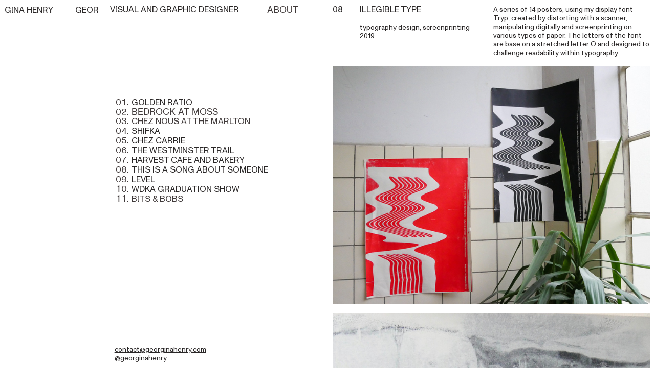

--- FILE ---
content_type: text/html; charset=UTF-8
request_url: https://georginahenry.com/ILLEGIBLE-TYPE
body_size: 25392
content:
<!DOCTYPE html>
<!-- 

        Running on cargo.site

-->
<html lang="en" data-predefined-style="true" data-css-presets="true" data-css-preset data-typography-preset>
	<head>
<script>
				var __cargo_context__ = 'live';
				var __cargo_js_ver__ = 'c=3744406473';
				var __cargo_maint__ = false;
				
				
			</script>
					<meta http-equiv="X-UA-Compatible" content="IE=edge,chrome=1">
		<meta http-equiv="Content-Type" content="text/html; charset=utf-8">
		<meta name="viewport" content="initial-scale=1.0, maximum-scale=1.0, user-scalable=no">
		
			<meta name="robots" content="index,follow">
		<title>ILLEGIBLE TYPE — Georgina Henry</title>
		<meta name="description" content="08 ILLEGIBLE TYPE typography design, screenprinting 2019 A series of 14 posters, using my display font Tryp, created by distorting with a scanner,...">
				<meta name="twitter:card" content="summary_large_image">
		<meta name="twitter:title" content="ILLEGIBLE TYPE — Georgina Henry">
		<meta name="twitter:description" content="08 ILLEGIBLE TYPE typography design, screenprinting 2019 A series of 14 posters, using my display font Tryp, created by distorting with a scanner,...">
		<meta name="twitter:image" content="https://freight.cargo.site/w/1200/i/d8b83149163e3ac2554da776f247abccda1b41076221b560788af2eb6724759e/horizontal.svg">
		<meta property="og:locale" content="en_US">
		<meta property="og:title" content="ILLEGIBLE TYPE — Georgina Henry">
		<meta property="og:description" content="08 ILLEGIBLE TYPE typography design, screenprinting 2019 A series of 14 posters, using my display font Tryp, created by distorting with a scanner,...">
		<meta property="og:url" content="https://georginahenry.com/ILLEGIBLE-TYPE">
		<meta property="og:image" content="https://freight.cargo.site/w/1200/i/d8b83149163e3ac2554da776f247abccda1b41076221b560788af2eb6724759e/horizontal.svg">
		<meta property="og:type" content="website">

		<link rel="preconnect" href="https://static.cargo.site" crossorigin>
		<link rel="preconnect" href="https://freight.cargo.site" crossorigin>
				<link rel="preconnect" href="https://type.cargo.site" crossorigin>

		<!--<link rel="preload" href="https://static.cargo.site/assets/social/IconFont-Regular-0.9.3.woff2" as="font" type="font/woff" crossorigin>-->

		

		<link href="https://freight.cargo.site/t/original/i/15cccdce09ab1142249233ec605d61fe674e50eb914e52311e7df88cdfd16090/Untitled-14.ico" rel="shortcut icon">
		<link href="https://georginahenry.com/rss" rel="alternate" type="application/rss+xml" title="Georgina Henry feed">

		<link href="https://georginahenry.com/stylesheet?c=3744406473&1673612812" id="member_stylesheet" rel="stylesheet" type="text/css" />
<style id="">@font-face{font-family:Icons;src:url(https://static.cargo.site/assets/social/IconFont-Regular-0.9.3.woff2);unicode-range:U+E000-E15C,U+F0000,U+FE0E}@font-face{font-family:Icons;src:url(https://static.cargo.site/assets/social/IconFont-Regular-0.9.3.woff2);font-weight:240;unicode-range:U+E000-E15C,U+F0000,U+FE0E}@font-face{font-family:Icons;src:url(https://static.cargo.site/assets/social/IconFont-Regular-0.9.3.woff2);unicode-range:U+E000-E15C,U+F0000,U+FE0E;font-weight:400}@font-face{font-family:Icons;src:url(https://static.cargo.site/assets/social/IconFont-Regular-0.9.3.woff2);unicode-range:U+E000-E15C,U+F0000,U+FE0E;font-weight:600}@font-face{font-family:Icons;src:url(https://static.cargo.site/assets/social/IconFont-Regular-0.9.3.woff2);unicode-range:U+E000-E15C,U+F0000,U+FE0E;font-weight:800}@font-face{font-family:Icons;src:url(https://static.cargo.site/assets/social/IconFont-Regular-0.9.3.woff2);unicode-range:U+E000-E15C,U+F0000,U+FE0E;font-style:italic}@font-face{font-family:Icons;src:url(https://static.cargo.site/assets/social/IconFont-Regular-0.9.3.woff2);unicode-range:U+E000-E15C,U+F0000,U+FE0E;font-weight:200;font-style:italic}@font-face{font-family:Icons;src:url(https://static.cargo.site/assets/social/IconFont-Regular-0.9.3.woff2);unicode-range:U+E000-E15C,U+F0000,U+FE0E;font-weight:400;font-style:italic}@font-face{font-family:Icons;src:url(https://static.cargo.site/assets/social/IconFont-Regular-0.9.3.woff2);unicode-range:U+E000-E15C,U+F0000,U+FE0E;font-weight:600;font-style:italic}@font-face{font-family:Icons;src:url(https://static.cargo.site/assets/social/IconFont-Regular-0.9.3.woff2);unicode-range:U+E000-E15C,U+F0000,U+FE0E;font-weight:800;font-style:italic}body.iconfont-loading,body.iconfont-loading *{color:transparent!important}body{-moz-osx-font-smoothing:grayscale;-webkit-font-smoothing:antialiased;-webkit-text-size-adjust:none}body.no-scroll{overflow:hidden}/*!
 * Content
 */.page{word-wrap:break-word}:focus{outline:0}.pointer-events-none{pointer-events:none}.pointer-events-auto{pointer-events:auto}.pointer-events-none .page_content .audio-player,.pointer-events-none .page_content .shop_product,.pointer-events-none .page_content a,.pointer-events-none .page_content audio,.pointer-events-none .page_content button,.pointer-events-none .page_content details,.pointer-events-none .page_content iframe,.pointer-events-none .page_content img,.pointer-events-none .page_content input,.pointer-events-none .page_content video{pointer-events:auto}.pointer-events-none .page_content *>a,.pointer-events-none .page_content>a{position:relative}s *{text-transform:inherit}#toolset{position:fixed;bottom:10px;right:10px;z-index:8}.mobile #toolset,.template_site_inframe #toolset{display:none}#toolset a{display:block;height:24px;width:24px;margin:0;padding:0;text-decoration:none;background:rgba(0,0,0,.2)}#toolset a:hover{background:rgba(0,0,0,.8)}[data-adminview] #toolset a,[data-adminview] #toolset_admin a{background:rgba(0,0,0,.04);pointer-events:none;cursor:default}#toolset_admin a:active{background:rgba(0,0,0,.7)}#toolset_admin a svg>*{transform:scale(1.1) translate(0,-.5px);transform-origin:50% 50%}#toolset_admin a svg{pointer-events:none;width:100%!important;height:auto!important}#following-container{overflow:auto;-webkit-overflow-scrolling:touch}#following-container iframe{height:100%;width:100%;position:absolute;top:0;left:0;right:0;bottom:0}:root{--following-width:-400px;--following-animation-duration:450ms}@keyframes following-open{0%{transform:translateX(0)}100%{transform:translateX(var(--following-width))}}@keyframes following-open-inverse{0%{transform:translateX(0)}100%{transform:translateX(calc(-1 * var(--following-width)))}}@keyframes following-close{0%{transform:translateX(var(--following-width))}100%{transform:translateX(0)}}@keyframes following-close-inverse{0%{transform:translateX(calc(-1 * var(--following-width)))}100%{transform:translateX(0)}}body.animate-left{animation:following-open var(--following-animation-duration);animation-fill-mode:both;animation-timing-function:cubic-bezier(.24,1,.29,1)}#following-container.animate-left{animation:following-close-inverse var(--following-animation-duration);animation-fill-mode:both;animation-timing-function:cubic-bezier(.24,1,.29,1)}#following-container.animate-left #following-frame{animation:following-close var(--following-animation-duration);animation-fill-mode:both;animation-timing-function:cubic-bezier(.24,1,.29,1)}body.animate-right{animation:following-close var(--following-animation-duration);animation-fill-mode:both;animation-timing-function:cubic-bezier(.24,1,.29,1)}#following-container.animate-right{animation:following-open-inverse var(--following-animation-duration);animation-fill-mode:both;animation-timing-function:cubic-bezier(.24,1,.29,1)}#following-container.animate-right #following-frame{animation:following-open var(--following-animation-duration);animation-fill-mode:both;animation-timing-function:cubic-bezier(.24,1,.29,1)}.slick-slider{position:relative;display:block;-moz-box-sizing:border-box;box-sizing:border-box;-webkit-user-select:none;-moz-user-select:none;-ms-user-select:none;user-select:none;-webkit-touch-callout:none;-khtml-user-select:none;-ms-touch-action:pan-y;touch-action:pan-y;-webkit-tap-highlight-color:transparent}.slick-list{position:relative;display:block;overflow:hidden;margin:0;padding:0}.slick-list:focus{outline:0}.slick-list.dragging{cursor:pointer;cursor:hand}.slick-slider .slick-list,.slick-slider .slick-track{transform:translate3d(0,0,0);will-change:transform}.slick-track{position:relative;top:0;left:0;display:block}.slick-track:after,.slick-track:before{display:table;content:'';width:1px;height:1px;margin-top:-1px;margin-left:-1px}.slick-track:after{clear:both}.slick-loading .slick-track{visibility:hidden}.slick-slide{display:none;float:left;height:100%;min-height:1px}[dir=rtl] .slick-slide{float:right}.content .slick-slide img{display:inline-block}.content .slick-slide img:not(.image-zoom){cursor:pointer}.content .scrub .slick-list,.content .scrub .slick-slide img:not(.image-zoom){cursor:ew-resize}body.slideshow-scrub-dragging *{cursor:ew-resize!important}.content .slick-slide img:not([src]),.content .slick-slide img[src='']{width:100%;height:auto}.slick-slide.slick-loading img{display:none}.slick-slide.dragging img{pointer-events:none}.slick-initialized .slick-slide{display:block}.slick-loading .slick-slide{visibility:hidden}.slick-vertical .slick-slide{display:block;height:auto;border:1px solid transparent}.slick-arrow.slick-hidden{display:none}.slick-arrow{position:absolute;z-index:9;width:0;top:0;height:100%;cursor:pointer;will-change:opacity;-webkit-transition:opacity 333ms cubic-bezier(.4,0,.22,1);transition:opacity 333ms cubic-bezier(.4,0,.22,1)}.slick-arrow.hidden{opacity:0}.slick-arrow svg{position:absolute;width:36px;height:36px;top:0;left:0;right:0;bottom:0;margin:auto;transform:translate(.25px,.25px)}.slick-arrow svg.right-arrow{transform:translate(.25px,.25px) scaleX(-1)}.slick-arrow svg:active{opacity:.75}.slick-arrow svg .arrow-shape{fill:none!important;stroke:#fff;stroke-linecap:square}.slick-arrow svg .arrow-outline{fill:none!important;stroke-width:2.5px;stroke:rgba(0,0,0,.6);stroke-linecap:square}.slick-arrow.slick-next{right:0;text-align:right}.slick-next svg,.wallpaper-navigation .slick-next svg{margin-right:10px}.mobile .slick-next svg{margin-right:10px}.slick-arrow.slick-prev{text-align:left}.slick-prev svg,.wallpaper-navigation .slick-prev svg{margin-left:10px}.mobile .slick-prev svg{margin-left:10px}.loading_animation{display:none;vertical-align:middle;z-index:15;line-height:0;pointer-events:none;border-radius:100%}.loading_animation.hidden{display:none}.loading_animation.pulsing{opacity:0;display:inline-block;animation-delay:.1s;-webkit-animation-delay:.1s;-moz-animation-delay:.1s;animation-duration:12s;animation-iteration-count:infinite;animation:fade-pulse-in .5s ease-in-out;-moz-animation:fade-pulse-in .5s ease-in-out;-webkit-animation:fade-pulse-in .5s ease-in-out;-webkit-animation-fill-mode:forwards;-moz-animation-fill-mode:forwards;animation-fill-mode:forwards}.loading_animation.pulsing.no-delay{animation-delay:0s;-webkit-animation-delay:0s;-moz-animation-delay:0s}.loading_animation div{border-radius:100%}.loading_animation div svg{max-width:100%;height:auto}.loading_animation div,.loading_animation div svg{width:20px;height:20px}.loading_animation.full-width svg{width:100%;height:auto}.loading_animation.full-width.big svg{width:100px;height:100px}.loading_animation div svg>*{fill:#ccc}.loading_animation div{-webkit-animation:spin-loading 12s ease-out;-webkit-animation-iteration-count:infinite;-moz-animation:spin-loading 12s ease-out;-moz-animation-iteration-count:infinite;animation:spin-loading 12s ease-out;animation-iteration-count:infinite}.loading_animation.hidden{display:none}[data-backdrop] .loading_animation{position:absolute;top:15px;left:15px;z-index:99}.loading_animation.position-absolute.middle{top:calc(50% - 10px);left:calc(50% - 10px)}.loading_animation.position-absolute.topleft{top:0;left:0}.loading_animation.position-absolute.middleright{top:calc(50% - 10px);right:1rem}.loading_animation.position-absolute.middleleft{top:calc(50% - 10px);left:1rem}.loading_animation.gray div svg>*{fill:#999}.loading_animation.gray-dark div svg>*{fill:#666}.loading_animation.gray-darker div svg>*{fill:#555}.loading_animation.gray-light div svg>*{fill:#ccc}.loading_animation.white div svg>*{fill:rgba(255,255,255,.85)}.loading_animation.blue div svg>*{fill:#698fff}.loading_animation.inline{display:inline-block;margin-bottom:.5ex}.loading_animation.inline.left{margin-right:.5ex}@-webkit-keyframes fade-pulse-in{0%{opacity:0}50%{opacity:.5}100%{opacity:1}}@-moz-keyframes fade-pulse-in{0%{opacity:0}50%{opacity:.5}100%{opacity:1}}@keyframes fade-pulse-in{0%{opacity:0}50%{opacity:.5}100%{opacity:1}}@-webkit-keyframes pulsate{0%{opacity:1}50%{opacity:0}100%{opacity:1}}@-moz-keyframes pulsate{0%{opacity:1}50%{opacity:0}100%{opacity:1}}@keyframes pulsate{0%{opacity:1}50%{opacity:0}100%{opacity:1}}@-webkit-keyframes spin-loading{0%{transform:rotate(0)}9%{transform:rotate(1050deg)}18%{transform:rotate(-1090deg)}20%{transform:rotate(-1080deg)}23%{transform:rotate(-1080deg)}28%{transform:rotate(-1095deg)}29%{transform:rotate(-1065deg)}34%{transform:rotate(-1080deg)}35%{transform:rotate(-1050deg)}40%{transform:rotate(-1065deg)}41%{transform:rotate(-1035deg)}44%{transform:rotate(-1035deg)}47%{transform:rotate(-2160deg)}50%{transform:rotate(-2160deg)}56%{transform:rotate(45deg)}60%{transform:rotate(45deg)}80%{transform:rotate(6120deg)}100%{transform:rotate(0)}}@keyframes spin-loading{0%{transform:rotate(0)}9%{transform:rotate(1050deg)}18%{transform:rotate(-1090deg)}20%{transform:rotate(-1080deg)}23%{transform:rotate(-1080deg)}28%{transform:rotate(-1095deg)}29%{transform:rotate(-1065deg)}34%{transform:rotate(-1080deg)}35%{transform:rotate(-1050deg)}40%{transform:rotate(-1065deg)}41%{transform:rotate(-1035deg)}44%{transform:rotate(-1035deg)}47%{transform:rotate(-2160deg)}50%{transform:rotate(-2160deg)}56%{transform:rotate(45deg)}60%{transform:rotate(45deg)}80%{transform:rotate(6120deg)}100%{transform:rotate(0)}}[grid-row]{align-items:flex-start;box-sizing:border-box;display:-webkit-box;display:-webkit-flex;display:-ms-flexbox;display:flex;-webkit-flex-wrap:wrap;-ms-flex-wrap:wrap;flex-wrap:wrap}[grid-col]{box-sizing:border-box}[grid-row] [grid-col].empty:after{content:"\0000A0";cursor:text}body.mobile[data-adminview=content-editproject] [grid-row] [grid-col].empty:after{display:none}[grid-col=auto]{-webkit-box-flex:1;-webkit-flex:1;-ms-flex:1;flex:1}[grid-col=x12]{width:100%}[grid-col=x11]{width:50%}[grid-col=x10]{width:33.33%}[grid-col=x9]{width:25%}[grid-col=x8]{width:20%}[grid-col=x7]{width:16.666666667%}[grid-col=x6]{width:14.285714286%}[grid-col=x5]{width:12.5%}[grid-col=x4]{width:11.111111111%}[grid-col=x3]{width:10%}[grid-col=x2]{width:9.090909091%}[grid-col=x1]{width:8.333333333%}[grid-col="1"]{width:8.33333%}[grid-col="2"]{width:16.66667%}[grid-col="3"]{width:25%}[grid-col="4"]{width:33.33333%}[grid-col="5"]{width:41.66667%}[grid-col="6"]{width:50%}[grid-col="7"]{width:58.33333%}[grid-col="8"]{width:66.66667%}[grid-col="9"]{width:75%}[grid-col="10"]{width:83.33333%}[grid-col="11"]{width:91.66667%}[grid-col="12"]{width:100%}body.mobile [grid-responsive] [grid-col]{width:100%;-webkit-box-flex:none;-webkit-flex:none;-ms-flex:none;flex:none}[data-ce-host=true][contenteditable=true] [grid-pad]{pointer-events:none}[data-ce-host=true][contenteditable=true] [grid-pad]>*{pointer-events:auto}[grid-pad="0"]{padding:0}[grid-pad="0.25"]{padding:.125rem}[grid-pad="0.5"]{padding:.25rem}[grid-pad="0.75"]{padding:.375rem}[grid-pad="1"]{padding:.5rem}[grid-pad="1.25"]{padding:.625rem}[grid-pad="1.5"]{padding:.75rem}[grid-pad="1.75"]{padding:.875rem}[grid-pad="2"]{padding:1rem}[grid-pad="2.5"]{padding:1.25rem}[grid-pad="3"]{padding:1.5rem}[grid-pad="3.5"]{padding:1.75rem}[grid-pad="4"]{padding:2rem}[grid-pad="5"]{padding:2.5rem}[grid-pad="6"]{padding:3rem}[grid-pad="7"]{padding:3.5rem}[grid-pad="8"]{padding:4rem}[grid-pad="9"]{padding:4.5rem}[grid-pad="10"]{padding:5rem}[grid-gutter="0"]{margin:0}[grid-gutter="0.5"]{margin:-.25rem}[grid-gutter="1"]{margin:-.5rem}[grid-gutter="1.5"]{margin:-.75rem}[grid-gutter="2"]{margin:-1rem}[grid-gutter="2.5"]{margin:-1.25rem}[grid-gutter="3"]{margin:-1.5rem}[grid-gutter="3.5"]{margin:-1.75rem}[grid-gutter="4"]{margin:-2rem}[grid-gutter="5"]{margin:-2.5rem}[grid-gutter="6"]{margin:-3rem}[grid-gutter="7"]{margin:-3.5rem}[grid-gutter="8"]{margin:-4rem}[grid-gutter="10"]{margin:-5rem}[grid-gutter="12"]{margin:-6rem}[grid-gutter="14"]{margin:-7rem}[grid-gutter="16"]{margin:-8rem}[grid-gutter="18"]{margin:-9rem}[grid-gutter="20"]{margin:-10rem}small{max-width:100%;text-decoration:inherit}img:not([src]),img[src='']{outline:1px solid rgba(177,177,177,.4);outline-offset:-1px;content:url([data-uri])}img.image-zoom{cursor:-webkit-zoom-in;cursor:-moz-zoom-in;cursor:zoom-in}#imprimatur{color:#333;font-size:10px;font-family:-apple-system,BlinkMacSystemFont,"Segoe UI",Roboto,Oxygen,Ubuntu,Cantarell,"Open Sans","Helvetica Neue",sans-serif,"Sans Serif",Icons;/*!System*/position:fixed;opacity:.3;right:-28px;bottom:160px;transform:rotate(270deg);-ms-transform:rotate(270deg);-webkit-transform:rotate(270deg);z-index:8;text-transform:uppercase;color:#999;opacity:.5;padding-bottom:2px;text-decoration:none}.mobile #imprimatur{display:none}bodycopy cargo-link a{font-family:-apple-system,BlinkMacSystemFont,"Segoe UI",Roboto,Oxygen,Ubuntu,Cantarell,"Open Sans","Helvetica Neue",sans-serif,"Sans Serif",Icons;/*!System*/font-size:12px;font-style:normal;font-weight:400;transform:rotate(270deg);text-decoration:none;position:fixed!important;right:-27px;bottom:100px;text-decoration:none;letter-spacing:normal;background:0 0;border:0;border-bottom:0;outline:0}/*! PhotoSwipe Default UI CSS by Dmitry Semenov | photoswipe.com | MIT license */.pswp--has_mouse .pswp__button--arrow--left,.pswp--has_mouse .pswp__button--arrow--right,.pswp__ui{visibility:visible}.pswp--minimal--dark .pswp__top-bar,.pswp__button{background:0 0}.pswp,.pswp__bg,.pswp__container,.pswp__img--placeholder,.pswp__zoom-wrap,.quick-view-navigation{-webkit-backface-visibility:hidden}.pswp__button{cursor:pointer;opacity:1;-webkit-appearance:none;transition:opacity .2s;-webkit-box-shadow:none;box-shadow:none}.pswp__button-close>svg{top:10px;right:10px;margin-left:auto}.pswp--touch .quick-view-navigation{display:none}.pswp__ui{-webkit-font-smoothing:auto;opacity:1;z-index:1550}.quick-view-navigation{will-change:opacity;-webkit-transition:opacity 333ms cubic-bezier(.4,0,.22,1);transition:opacity 333ms cubic-bezier(.4,0,.22,1)}.quick-view-navigation .pswp__group .pswp__button{pointer-events:auto}.pswp__button>svg{position:absolute;width:36px;height:36px}.quick-view-navigation .pswp__group:active svg{opacity:.75}.pswp__button svg .shape-shape{fill:#fff}.pswp__button svg .shape-outline{fill:#000}.pswp__button-prev>svg{top:0;bottom:0;left:10px;margin:auto}.pswp__button-next>svg{top:0;bottom:0;right:10px;margin:auto}.quick-view-navigation .pswp__group .pswp__button-prev{position:absolute;left:0;top:0;width:0;height:100%}.quick-view-navigation .pswp__group .pswp__button-next{position:absolute;right:0;top:0;width:0;height:100%}.quick-view-navigation .close-button,.quick-view-navigation .left-arrow,.quick-view-navigation .right-arrow{transform:translate(.25px,.25px)}.quick-view-navigation .right-arrow{transform:translate(.25px,.25px) scaleX(-1)}.pswp__button svg .shape-outline{fill:transparent!important;stroke:#000;stroke-width:2.5px;stroke-linecap:square}.pswp__button svg .shape-shape{fill:transparent!important;stroke:#fff;stroke-width:1.5px;stroke-linecap:square}.pswp__bg,.pswp__scroll-wrap,.pswp__zoom-wrap{width:100%;position:absolute}.quick-view-navigation .pswp__group .pswp__button-close{margin:0}.pswp__container,.pswp__item,.pswp__zoom-wrap{right:0;bottom:0;top:0;position:absolute;left:0}.pswp__ui--hidden .pswp__button{opacity:.001}.pswp__ui--hidden .pswp__button,.pswp__ui--hidden .pswp__button *{pointer-events:none}.pswp .pswp__ui.pswp__ui--displaynone{display:none}.pswp__element--disabled{display:none!important}/*! PhotoSwipe main CSS by Dmitry Semenov | photoswipe.com | MIT license */.pswp{position:fixed;display:none;height:100%;width:100%;top:0;left:0;right:0;bottom:0;margin:auto;-ms-touch-action:none;touch-action:none;z-index:9999999;-webkit-text-size-adjust:100%;line-height:initial;letter-spacing:initial;outline:0}.pswp img{max-width:none}.pswp--zoom-disabled .pswp__img{cursor:default!important}.pswp--animate_opacity{opacity:.001;will-change:opacity;-webkit-transition:opacity 333ms cubic-bezier(.4,0,.22,1);transition:opacity 333ms cubic-bezier(.4,0,.22,1)}.pswp--open{display:block}.pswp--zoom-allowed .pswp__img{cursor:-webkit-zoom-in;cursor:-moz-zoom-in;cursor:zoom-in}.pswp--zoomed-in .pswp__img{cursor:-webkit-grab;cursor:-moz-grab;cursor:grab}.pswp--dragging .pswp__img{cursor:-webkit-grabbing;cursor:-moz-grabbing;cursor:grabbing}.pswp__bg{left:0;top:0;height:100%;opacity:0;transform:translateZ(0);will-change:opacity}.pswp__scroll-wrap{left:0;top:0;height:100%}.pswp__container,.pswp__zoom-wrap{-ms-touch-action:none;touch-action:none}.pswp__container,.pswp__img{-webkit-user-select:none;-moz-user-select:none;-ms-user-select:none;user-select:none;-webkit-tap-highlight-color:transparent;-webkit-touch-callout:none}.pswp__zoom-wrap{-webkit-transform-origin:left top;-ms-transform-origin:left top;transform-origin:left top;-webkit-transition:-webkit-transform 222ms cubic-bezier(.4,0,.22,1);transition:transform 222ms cubic-bezier(.4,0,.22,1)}.pswp__bg{-webkit-transition:opacity 222ms cubic-bezier(.4,0,.22,1);transition:opacity 222ms cubic-bezier(.4,0,.22,1)}.pswp--animated-in .pswp__bg,.pswp--animated-in .pswp__zoom-wrap{-webkit-transition:none;transition:none}.pswp--hide-overflow .pswp__scroll-wrap,.pswp--hide-overflow.pswp{overflow:hidden}.pswp__img{position:absolute;width:auto;height:auto;top:0;left:0}.pswp__img--placeholder--blank{background:#222}.pswp--ie .pswp__img{width:100%!important;height:auto!important;left:0;top:0}.pswp__ui--idle{opacity:0}.pswp__error-msg{position:absolute;left:0;top:50%;width:100%;text-align:center;font-size:14px;line-height:16px;margin-top:-8px;color:#ccc}.pswp__error-msg a{color:#ccc;text-decoration:underline}.pswp__error-msg{font-family:-apple-system,BlinkMacSystemFont,"Segoe UI",Roboto,Oxygen,Ubuntu,Cantarell,"Open Sans","Helvetica Neue",sans-serif}.quick-view.mouse-down .iframe-item{pointer-events:none!important}.quick-view-caption-positioner{pointer-events:none;width:100%;height:100%}.quick-view-caption-wrapper{margin:auto;position:absolute;bottom:0;left:0;right:0}.quick-view-horizontal-align-left .quick-view-caption-wrapper{margin-left:0}.quick-view-horizontal-align-right .quick-view-caption-wrapper{margin-right:0}[data-quick-view-caption]{transition:.1s opacity ease-in-out;position:absolute;bottom:0;left:0;right:0}.quick-view-horizontal-align-left [data-quick-view-caption]{text-align:left}.quick-view-horizontal-align-right [data-quick-view-caption]{text-align:right}.quick-view-caption{transition:.1s opacity ease-in-out}.quick-view-caption>*{display:inline-block}.quick-view-caption *{pointer-events:auto}.quick-view-caption.hidden{opacity:0}.shop_product .dropdown_wrapper{flex:0 0 100%;position:relative}.shop_product select{appearance:none;-moz-appearance:none;-webkit-appearance:none;outline:0;-webkit-font-smoothing:antialiased;-moz-osx-font-smoothing:grayscale;cursor:pointer;border-radius:0;white-space:nowrap;overflow:hidden!important;text-overflow:ellipsis}.shop_product select.dropdown::-ms-expand{display:none}.shop_product a{cursor:pointer;border-bottom:none;text-decoration:none}.shop_product a.out-of-stock{pointer-events:none}body.audio-player-dragging *{cursor:ew-resize!important}.audio-player{display:inline-flex;flex:1 0 calc(100% - 2px);width:calc(100% - 2px)}.audio-player .button{height:100%;flex:0 0 3.3rem;display:flex}.audio-player .separator{left:3.3rem;height:100%}.audio-player .buffer{width:0%;height:100%;transition:left .3s linear,width .3s linear}.audio-player.seeking .buffer{transition:left 0s,width 0s}.audio-player.seeking{user-select:none;-webkit-user-select:none;cursor:ew-resize}.audio-player.seeking *{user-select:none;-webkit-user-select:none;cursor:ew-resize}.audio-player .bar{overflow:hidden;display:flex;justify-content:space-between;align-content:center;flex-grow:1}.audio-player .progress{width:0%;height:100%;transition:width .3s linear}.audio-player.seeking .progress{transition:width 0s}.audio-player .pause,.audio-player .play{cursor:pointer;height:100%}.audio-player .note-icon{margin:auto 0;order:2;flex:0 1 auto}.audio-player .title{white-space:nowrap;overflow:hidden;text-overflow:ellipsis;pointer-events:none;user-select:none;padding:.5rem 0 .5rem 1rem;margin:auto auto auto 0;flex:0 3 auto;min-width:0;width:100%}.audio-player .total-time{flex:0 1 auto;margin:auto 0}.audio-player .current-time,.audio-player .play-text{flex:0 1 auto;margin:auto 0}.audio-player .stream-anim{user-select:none;margin:auto auto auto 0}.audio-player .stream-anim span{display:inline-block}.audio-player .buffer,.audio-player .current-time,.audio-player .note-svg,.audio-player .play-text,.audio-player .separator,.audio-player .total-time{user-select:none;pointer-events:none}.audio-player .buffer,.audio-player .play-text,.audio-player .progress{position:absolute}.audio-player,.audio-player .bar,.audio-player .button,.audio-player .current-time,.audio-player .note-icon,.audio-player .pause,.audio-player .play,.audio-player .total-time{position:relative}body.mobile .audio-player,body.mobile .audio-player *{-webkit-touch-callout:none}#standalone-admin-frame{border:0;width:400px;position:absolute;right:0;top:0;height:100vh;z-index:99}body[standalone-admin=true] #standalone-admin-frame{transform:translate(0,0)}body[standalone-admin=true] .main_container{width:calc(100% - 400px)}body[standalone-admin=false] #standalone-admin-frame{transform:translate(100%,0)}body[standalone-admin=false] .main_container{width:100%}.toggle_standaloneAdmin{position:fixed;top:0;right:400px;height:40px;width:40px;z-index:999;cursor:pointer;background-color:rgba(0,0,0,.4)}.toggle_standaloneAdmin:active{opacity:.7}body[standalone-admin=false] .toggle_standaloneAdmin{right:0}.toggle_standaloneAdmin *{color:#fff;fill:#fff}.toggle_standaloneAdmin svg{padding:6px;width:100%;height:100%;opacity:.85}body[standalone-admin=false] .toggle_standaloneAdmin #close,body[standalone-admin=true] .toggle_standaloneAdmin #backdropsettings{display:none}.toggle_standaloneAdmin>div{width:100%;height:100%}#admin_toggle_button{position:fixed;top:50%;transform:translate(0,-50%);right:400px;height:36px;width:12px;z-index:999;cursor:pointer;background-color:rgba(0,0,0,.09);padding-left:2px;margin-right:5px}#admin_toggle_button .bar{content:'';background:rgba(0,0,0,.09);position:fixed;width:5px;bottom:0;top:0;z-index:10}#admin_toggle_button:active{background:rgba(0,0,0,.065)}#admin_toggle_button *{color:#fff;fill:#fff}#admin_toggle_button svg{padding:0;width:16px;height:36px;margin-left:1px;opacity:1}#admin_toggle_button svg *{fill:#fff;opacity:1}#admin_toggle_button[data-state=closed] .toggle_admin_close{display:none}#admin_toggle_button[data-state=closed],#admin_toggle_button[data-state=closed] .toggle_admin_open{width:20px;cursor:pointer;margin:0}#admin_toggle_button[data-state=closed] svg{margin-left:2px}#admin_toggle_button[data-state=open] .toggle_admin_open{display:none}select,select *{text-rendering:auto!important}b b{font-weight:inherit}*{-webkit-box-sizing:border-box;-moz-box-sizing:border-box;box-sizing:border-box}customhtml>*{position:relative;z-index:10}body,html{min-height:100vh;margin:0;padding:0}html{touch-action:manipulation;position:relative;background-color:#fff}.main_container{min-height:100vh;width:100%;overflow:hidden}.container{display:-webkit-box;display:-webkit-flex;display:-moz-box;display:-ms-flexbox;display:flex;-webkit-flex-wrap:wrap;-moz-flex-wrap:wrap;-ms-flex-wrap:wrap;flex-wrap:wrap;max-width:100%;width:100%;overflow:visible}.container{align-items:flex-start;-webkit-align-items:flex-start}.page{z-index:2}.page ul li>text-limit{display:block}.content,.content_container,.pinned{-webkit-flex:1 0 auto;-moz-flex:1 0 auto;-ms-flex:1 0 auto;flex:1 0 auto;max-width:100%}.content_container{width:100%}.content_container.full_height{min-height:100vh}.page_background{position:absolute;top:0;left:0;width:100%;height:100%}.page_container{position:relative;overflow:visible;width:100%}.backdrop{position:absolute;top:0;z-index:1;width:100%;height:100%;max-height:100vh}.backdrop>div{position:absolute;top:0;left:0;width:100%;height:100%;-webkit-backface-visibility:hidden;backface-visibility:hidden;transform:translate3d(0,0,0);contain:strict}[data-backdrop].backdrop>div[data-overflowing]{max-height:100vh;position:absolute;top:0;left:0}body.mobile [split-responsive]{display:flex;flex-direction:column}body.mobile [split-responsive] .container{width:100%;order:2}body.mobile [split-responsive] .backdrop{position:relative;height:50vh;width:100%;order:1}body.mobile [split-responsive] [data-auxiliary].backdrop{position:absolute;height:50vh;width:100%;order:1}.page{position:relative;z-index:2}img[data-align=left]{float:left}img[data-align=right]{float:right}[data-rotation]{transform-origin:center center}.content .page_content:not([contenteditable=true]) [data-draggable]{pointer-events:auto!important;backface-visibility:hidden}.preserve-3d{-moz-transform-style:preserve-3d;transform-style:preserve-3d}.content .page_content:not([contenteditable=true]) [data-draggable] iframe{pointer-events:none!important}.dragging-active iframe{pointer-events:none!important}.content .page_content:not([contenteditable=true]) [data-draggable]:active{opacity:1}.content .scroll-transition-fade{transition:transform 1s ease-in-out,opacity .8s ease-in-out}.content .scroll-transition-fade.below-viewport{opacity:0;transform:translateY(40px)}.mobile.full_width .page_container:not([split-layout]) .container_width{width:100%}[data-view=pinned_bottom] .bottom_pin_invisibility{visibility:hidden}.pinned{position:relative;width:100%}.pinned .page_container.accommodate:not(.fixed):not(.overlay){z-index:2}.pinned .page_container.overlay{position:absolute;z-index:4}.pinned .page_container.overlay.fixed{position:fixed}.pinned .page_container.overlay.fixed .page{max-height:100vh;-webkit-overflow-scrolling:touch}.pinned .page_container.overlay.fixed .page.allow-scroll{overflow-y:auto;overflow-x:hidden}.pinned .page_container.overlay.fixed .page.allow-scroll{align-items:flex-start;-webkit-align-items:flex-start}.pinned .page_container .page.allow-scroll::-webkit-scrollbar{width:0;background:0 0;display:none}.pinned.pinned_top .page_container.overlay{left:0;top:0}.pinned.pinned_bottom .page_container.overlay{left:0;bottom:0}div[data-container=set]:empty{margin-top:1px}.thumbnails{position:relative;z-index:1}[thumbnails=grid]{align-items:baseline}[thumbnails=justify] .thumbnail{box-sizing:content-box}[thumbnails][data-padding-zero] .thumbnail{margin-bottom:-1px}[thumbnails=montessori] .thumbnail{pointer-events:auto;position:absolute}[thumbnails] .thumbnail>a{display:block;text-decoration:none}[thumbnails=montessori]{height:0}[thumbnails][data-resizing],[thumbnails][data-resizing] *{cursor:nwse-resize}[thumbnails] .thumbnail .resize-handle{cursor:nwse-resize;width:26px;height:26px;padding:5px;position:absolute;opacity:.75;right:-1px;bottom:-1px;z-index:100}[thumbnails][data-resizing] .resize-handle{display:none}[thumbnails] .thumbnail .resize-handle svg{position:absolute;top:0;left:0}[thumbnails] .thumbnail .resize-handle:hover{opacity:1}[data-can-move].thumbnail .resize-handle svg .resize_path_outline{fill:#fff}[data-can-move].thumbnail .resize-handle svg .resize_path{fill:#000}[thumbnails=montessori] .thumbnail_sizer{height:0;width:100%;position:relative;padding-bottom:100%;pointer-events:none}[thumbnails] .thumbnail img{display:block;min-height:3px;margin-bottom:0}[thumbnails] .thumbnail img:not([src]),img[src=""]{margin:0!important;width:100%;min-height:3px;height:100%!important;position:absolute}[aspect-ratio="1x1"].thumb_image{height:0;padding-bottom:100%;overflow:hidden}[aspect-ratio="4x3"].thumb_image{height:0;padding-bottom:75%;overflow:hidden}[aspect-ratio="16x9"].thumb_image{height:0;padding-bottom:56.25%;overflow:hidden}[thumbnails] .thumb_image{width:100%;position:relative}[thumbnails][thumbnail-vertical-align=top]{align-items:flex-start}[thumbnails][thumbnail-vertical-align=middle]{align-items:center}[thumbnails][thumbnail-vertical-align=bottom]{align-items:baseline}[thumbnails][thumbnail-horizontal-align=left]{justify-content:flex-start}[thumbnails][thumbnail-horizontal-align=middle]{justify-content:center}[thumbnails][thumbnail-horizontal-align=right]{justify-content:flex-end}.thumb_image.default_image>svg{position:absolute;top:0;left:0;bottom:0;right:0;width:100%;height:100%}.thumb_image.default_image{outline:1px solid #ccc;outline-offset:-1px;position:relative}.mobile.full_width [data-view=Thumbnail] .thumbnails_width{width:100%}.content [data-draggable] a:active,.content [data-draggable] img:active{opacity:initial}.content .draggable-dragging{opacity:initial}[data-draggable].draggable_visible{visibility:visible}[data-draggable].draggable_hidden{visibility:hidden}.gallery_card [data-draggable],.marquee [data-draggable]{visibility:inherit}[data-draggable]{visibility:visible;background-color:rgba(0,0,0,.003)}#site_menu_panel_container .image-gallery:not(.initialized){height:0;padding-bottom:100%;min-height:initial}.image-gallery:not(.initialized){min-height:100vh;visibility:hidden;width:100%}.image-gallery .gallery_card img{display:block;width:100%;height:auto}.image-gallery .gallery_card{transform-origin:center}.image-gallery .gallery_card.dragging{opacity:.1;transform:initial!important}.image-gallery:not([image-gallery=slideshow]) .gallery_card iframe:only-child,.image-gallery:not([image-gallery=slideshow]) .gallery_card video:only-child{width:100%;height:100%;top:0;left:0;position:absolute}.image-gallery[image-gallery=slideshow] .gallery_card video[muted][autoplay]:not([controls]),.image-gallery[image-gallery=slideshow] .gallery_card video[muted][data-autoplay]:not([controls]){pointer-events:none}.image-gallery [image-gallery-pad="0"] video:only-child{object-fit:cover;height:calc(100% + 1px)}div.image-gallery>a,div.image-gallery>iframe,div.image-gallery>img,div.image-gallery>video{display:none}[image-gallery-row]{align-items:flex-start;box-sizing:border-box;display:-webkit-box;display:-webkit-flex;display:-ms-flexbox;display:flex;-webkit-flex-wrap:wrap;-ms-flex-wrap:wrap;flex-wrap:wrap}.image-gallery .gallery_card_image{width:100%;position:relative}[data-predefined-style=true] .image-gallery a.gallery_card{display:block;border:none}[image-gallery-col]{box-sizing:border-box}[image-gallery-col=x12]{width:100%}[image-gallery-col=x11]{width:50%}[image-gallery-col=x10]{width:33.33%}[image-gallery-col=x9]{width:25%}[image-gallery-col=x8]{width:20%}[image-gallery-col=x7]{width:16.666666667%}[image-gallery-col=x6]{width:14.285714286%}[image-gallery-col=x5]{width:12.5%}[image-gallery-col=x4]{width:11.111111111%}[image-gallery-col=x3]{width:10%}[image-gallery-col=x2]{width:9.090909091%}[image-gallery-col=x1]{width:8.333333333%}.content .page_content [image-gallery-pad].image-gallery{pointer-events:none}.content .page_content [image-gallery-pad].image-gallery .gallery_card_image>*,.content .page_content [image-gallery-pad].image-gallery .gallery_image_caption{pointer-events:auto}.content .page_content [image-gallery-pad="0"]{padding:0}.content .page_content [image-gallery-pad="0.25"]{padding:.125rem}.content .page_content [image-gallery-pad="0.5"]{padding:.25rem}.content .page_content [image-gallery-pad="0.75"]{padding:.375rem}.content .page_content [image-gallery-pad="1"]{padding:.5rem}.content .page_content [image-gallery-pad="1.25"]{padding:.625rem}.content .page_content [image-gallery-pad="1.5"]{padding:.75rem}.content .page_content [image-gallery-pad="1.75"]{padding:.875rem}.content .page_content [image-gallery-pad="2"]{padding:1rem}.content .page_content [image-gallery-pad="2.5"]{padding:1.25rem}.content .page_content [image-gallery-pad="3"]{padding:1.5rem}.content .page_content [image-gallery-pad="3.5"]{padding:1.75rem}.content .page_content [image-gallery-pad="4"]{padding:2rem}.content .page_content [image-gallery-pad="5"]{padding:2.5rem}.content .page_content [image-gallery-pad="6"]{padding:3rem}.content .page_content [image-gallery-pad="7"]{padding:3.5rem}.content .page_content [image-gallery-pad="8"]{padding:4rem}.content .page_content [image-gallery-pad="9"]{padding:4.5rem}.content .page_content [image-gallery-pad="10"]{padding:5rem}.content .page_content [image-gallery-gutter="0"]{margin:0}.content .page_content [image-gallery-gutter="0.5"]{margin:-.25rem}.content .page_content [image-gallery-gutter="1"]{margin:-.5rem}.content .page_content [image-gallery-gutter="1.5"]{margin:-.75rem}.content .page_content [image-gallery-gutter="2"]{margin:-1rem}.content .page_content [image-gallery-gutter="2.5"]{margin:-1.25rem}.content .page_content [image-gallery-gutter="3"]{margin:-1.5rem}.content .page_content [image-gallery-gutter="3.5"]{margin:-1.75rem}.content .page_content [image-gallery-gutter="4"]{margin:-2rem}.content .page_content [image-gallery-gutter="5"]{margin:-2.5rem}.content .page_content [image-gallery-gutter="6"]{margin:-3rem}.content .page_content [image-gallery-gutter="7"]{margin:-3.5rem}.content .page_content [image-gallery-gutter="8"]{margin:-4rem}.content .page_content [image-gallery-gutter="10"]{margin:-5rem}.content .page_content [image-gallery-gutter="12"]{margin:-6rem}.content .page_content [image-gallery-gutter="14"]{margin:-7rem}.content .page_content [image-gallery-gutter="16"]{margin:-8rem}.content .page_content [image-gallery-gutter="18"]{margin:-9rem}.content .page_content [image-gallery-gutter="20"]{margin:-10rem}[image-gallery=slideshow]:not(.initialized)>*{min-height:1px;opacity:0;min-width:100%}[image-gallery=slideshow][data-constrained-by=height] [image-gallery-vertical-align].slick-track{align-items:flex-start}[image-gallery=slideshow] img.image-zoom:active{opacity:initial}[image-gallery=slideshow].slick-initialized .gallery_card{pointer-events:none}[image-gallery=slideshow].slick-initialized .gallery_card.slick-current{pointer-events:auto}[image-gallery=slideshow] .gallery_card:not(.has_caption){line-height:0}.content .page_content [image-gallery=slideshow].image-gallery>*{pointer-events:auto}.content [image-gallery=slideshow].image-gallery.slick-initialized .gallery_card{overflow:hidden;margin:0;display:flex;flex-flow:row wrap;flex-shrink:0}.content [image-gallery=slideshow].image-gallery.slick-initialized .gallery_card.slick-current{overflow:visible}[image-gallery=slideshow] .gallery_image_caption{opacity:1;transition:opacity .3s;-webkit-transition:opacity .3s;width:100%;margin-left:auto;margin-right:auto;clear:both}[image-gallery-horizontal-align=left] .gallery_image_caption{text-align:left}[image-gallery-horizontal-align=middle] .gallery_image_caption{text-align:center}[image-gallery-horizontal-align=right] .gallery_image_caption{text-align:right}[image-gallery=slideshow][data-slideshow-in-transition] .gallery_image_caption{opacity:0;transition:opacity .3s;-webkit-transition:opacity .3s}[image-gallery=slideshow] .gallery_card_image{width:initial;margin:0;display:inline-block}[image-gallery=slideshow] .gallery_card img{margin:0;display:block}[image-gallery=slideshow][data-exploded]{align-items:flex-start;box-sizing:border-box;display:-webkit-box;display:-webkit-flex;display:-ms-flexbox;display:flex;-webkit-flex-wrap:wrap;-ms-flex-wrap:wrap;flex-wrap:wrap;justify-content:flex-start;align-content:flex-start}[image-gallery=slideshow][data-exploded] .gallery_card{padding:1rem;width:16.666%}[image-gallery=slideshow][data-exploded] .gallery_card_image{height:0;display:block;width:100%}[image-gallery=grid]{align-items:baseline}[image-gallery=grid] .gallery_card.has_caption .gallery_card_image{display:block}[image-gallery=grid] [image-gallery-pad="0"].gallery_card{margin-bottom:-1px}[image-gallery=grid] .gallery_card img{margin:0}[image-gallery=columns] .gallery_card img{margin:0}[image-gallery=justify]{align-items:flex-start}[image-gallery=justify] .gallery_card img{margin:0}[image-gallery=montessori][image-gallery-row]{display:block}[image-gallery=montessori] a.gallery_card,[image-gallery=montessori] div.gallery_card{position:absolute;pointer-events:auto}[image-gallery=montessori][data-can-move] .gallery_card,[image-gallery=montessori][data-can-move] .gallery_card .gallery_card_image,[image-gallery=montessori][data-can-move] .gallery_card .gallery_card_image>*{cursor:move}[image-gallery=montessori]{position:relative;height:0}[image-gallery=freeform] .gallery_card{position:relative}[image-gallery=freeform] [image-gallery-pad="0"].gallery_card{margin-bottom:-1px}[image-gallery-vertical-align]{display:flex;flex-flow:row wrap}[image-gallery-vertical-align].slick-track{display:flex;flex-flow:row nowrap}.image-gallery .slick-list{margin-bottom:-.3px}[image-gallery-vertical-align=top]{align-content:flex-start;align-items:flex-start}[image-gallery-vertical-align=middle]{align-items:center;align-content:center}[image-gallery-vertical-align=bottom]{align-content:flex-end;align-items:flex-end}[image-gallery-horizontal-align=left]{justify-content:flex-start}[image-gallery-horizontal-align=middle]{justify-content:center}[image-gallery-horizontal-align=right]{justify-content:flex-end}.image-gallery[data-resizing],.image-gallery[data-resizing] *{cursor:nwse-resize!important}.image-gallery .gallery_card .resize-handle,.image-gallery .gallery_card .resize-handle *{cursor:nwse-resize!important}.image-gallery .gallery_card .resize-handle{width:26px;height:26px;padding:5px;position:absolute;opacity:.75;right:-1px;bottom:-1px;z-index:10}.image-gallery[data-resizing] .resize-handle{display:none}.image-gallery .gallery_card .resize-handle svg{cursor:nwse-resize!important;position:absolute;top:0;left:0}.image-gallery .gallery_card .resize-handle:hover{opacity:1}[data-can-move].gallery_card .resize-handle svg .resize_path_outline{fill:#fff}[data-can-move].gallery_card .resize-handle svg .resize_path{fill:#000}[image-gallery=montessori] .thumbnail_sizer{height:0;width:100%;position:relative;padding-bottom:100%;pointer-events:none}#site_menu_button{display:block;text-decoration:none;pointer-events:auto;z-index:9;vertical-align:top;cursor:pointer;box-sizing:content-box;font-family:Icons}#site_menu_button.custom_icon{padding:0;line-height:0}#site_menu_button.custom_icon img{width:100%;height:auto}#site_menu_wrapper.disabled #site_menu_button{display:none}#site_menu_wrapper.mobile_only #site_menu_button{display:none}body.mobile #site_menu_wrapper.mobile_only:not(.disabled) #site_menu_button:not(.active){display:block}#site_menu_panel_container[data-type=cargo_menu] #site_menu_panel{display:block;position:fixed;top:0;right:0;bottom:0;left:0;z-index:10;cursor:default}.site_menu{pointer-events:auto;position:absolute;z-index:11;top:0;bottom:0;line-height:0;max-width:400px;min-width:300px;font-size:20px;text-align:left;background:rgba(20,20,20,.95);padding:20px 30px 90px 30px;overflow-y:auto;overflow-x:hidden;display:-webkit-box;display:-webkit-flex;display:-ms-flexbox;display:flex;-webkit-box-orient:vertical;-webkit-box-direction:normal;-webkit-flex-direction:column;-ms-flex-direction:column;flex-direction:column;-webkit-box-pack:start;-webkit-justify-content:flex-start;-ms-flex-pack:start;justify-content:flex-start}body.mobile #site_menu_wrapper .site_menu{-webkit-overflow-scrolling:touch;min-width:auto;max-width:100%;width:100%;padding:20px}#site_menu_wrapper[data-sitemenu-position=bottom-left] #site_menu,#site_menu_wrapper[data-sitemenu-position=top-left] #site_menu{left:0}#site_menu_wrapper[data-sitemenu-position=bottom-right] #site_menu,#site_menu_wrapper[data-sitemenu-position=top-right] #site_menu{right:0}#site_menu_wrapper[data-type=page] .site_menu{right:0;left:0;width:100%;padding:0;margin:0;background:0 0}.site_menu_wrapper.open .site_menu{display:block}.site_menu div{display:block}.site_menu a{text-decoration:none;display:inline-block;color:rgba(255,255,255,.75);max-width:100%;overflow:hidden;white-space:nowrap;text-overflow:ellipsis;line-height:1.4}.site_menu div a.active{color:rgba(255,255,255,.4)}.site_menu div.set-link>a{font-weight:700}.site_menu div.hidden{display:none}.site_menu .close{display:block;position:absolute;top:0;right:10px;font-size:60px;line-height:50px;font-weight:200;color:rgba(255,255,255,.4);cursor:pointer;user-select:none}#site_menu_panel_container .page_container{position:relative;overflow:hidden;background:0 0;z-index:2}#site_menu_panel_container .site_menu_page_wrapper{position:fixed;top:0;left:0;overflow-y:auto;-webkit-overflow-scrolling:touch;height:100%;width:100%;z-index:100}#site_menu_panel_container .site_menu_page_wrapper .backdrop{pointer-events:none}#site_menu_panel_container #site_menu_page_overlay{position:fixed;top:0;right:0;bottom:0;left:0;cursor:default;z-index:1}#shop_button{display:block;text-decoration:none;pointer-events:auto;z-index:9;vertical-align:top;cursor:pointer;box-sizing:content-box;font-family:Icons}#shop_button.custom_icon{padding:0;line-height:0}#shop_button.custom_icon img{width:100%;height:auto}#shop_button.disabled{display:none}.loading[data-loading]{display:none;position:fixed;bottom:8px;left:8px;z-index:100}.new_site_button_wrapper{font-size:1.8rem;font-weight:400;color:rgba(0,0,0,.85);font-family:-apple-system,BlinkMacSystemFont,'Segoe UI',Roboto,Oxygen,Ubuntu,Cantarell,'Open Sans','Helvetica Neue',sans-serif,'Sans Serif',Icons;font-style:normal;line-height:1.4;color:#fff;position:fixed;bottom:0;right:0;z-index:999}body.template_site #toolset{display:none!important}body.mobile .new_site_button{display:none}.new_site_button{display:flex;height:44px;cursor:pointer}.new_site_button .plus{width:44px;height:100%}.new_site_button .plus svg{width:100%;height:100%}.new_site_button .plus svg line{stroke:#000;stroke-width:2px}.new_site_button .plus:after,.new_site_button .plus:before{content:'';width:30px;height:2px}.new_site_button .text{background:#0fce83;display:none;padding:7.5px 15px 7.5px 15px;height:100%;font-size:20px;color:#222}.new_site_button:active{opacity:.8}.new_site_button.show_full .text{display:block}.new_site_button.show_full .plus{display:none}html:not(.admin-wrapper) .template_site #confirm_modal [data-progress] .progress-indicator:after{content:'Generating Site...';padding:7.5px 15px;right:-200px;color:#000}bodycopy svg.marker-overlay,bodycopy svg.marker-overlay *{transform-origin:0 0;-webkit-transform-origin:0 0;box-sizing:initial}bodycopy svg#svgroot{box-sizing:initial}bodycopy svg.marker-overlay{padding:inherit;position:absolute;left:0;top:0;width:100%;height:100%;min-height:1px;overflow:visible;pointer-events:none;z-index:999}bodycopy svg.marker-overlay *{pointer-events:initial}bodycopy svg.marker-overlay text{letter-spacing:initial}bodycopy svg.marker-overlay a{cursor:pointer}.marquee:not(.torn-down){overflow:hidden;width:100%;position:relative;padding-bottom:.25em;padding-top:.25em;margin-bottom:-.25em;margin-top:-.25em;contain:layout}.marquee .marquee_contents{will-change:transform;display:flex;flex-direction:column}.marquee[behavior][direction].torn-down{white-space:normal}.marquee[behavior=bounce] .marquee_contents{display:block;float:left;clear:both}.marquee[behavior=bounce] .marquee_inner{display:block}.marquee[behavior=bounce][direction=vertical] .marquee_contents{width:100%}.marquee[behavior=bounce][direction=diagonal] .marquee_inner:last-child,.marquee[behavior=bounce][direction=vertical] .marquee_inner:last-child{position:relative;visibility:hidden}.marquee[behavior=bounce][direction=horizontal],.marquee[behavior=scroll][direction=horizontal]{white-space:pre}.marquee[behavior=scroll][direction=horizontal] .marquee_contents{display:inline-flex;white-space:nowrap;min-width:100%}.marquee[behavior=scroll][direction=horizontal] .marquee_inner{min-width:100%}.marquee[behavior=scroll] .marquee_inner:first-child{will-change:transform;position:absolute;width:100%;top:0;left:0}.cycle{display:none}</style>
<script type="text/json" data-set="defaults" >{"current_offset":0,"current_page":1,"cargo_url":"georginahenry2","is_domain":true,"is_mobile":false,"is_tablet":false,"is_phone":false,"api_path":"https:\/\/georginahenry.com\/_api","is_editor":false,"is_template":false,"is_direct_link":true,"direct_link_pid":29638164}</script>
<script type="text/json" data-set="DisplayOptions" >{"user_id":1714067,"pagination_count":24,"title_in_project":true,"disable_project_scroll":false,"learning_cargo_seen":true,"resource_url":null,"total_projects":0,"use_sets":null,"sets_are_clickable":null,"set_links_position":null,"sticky_pages":null,"slideshow_responsive":false,"slideshow_thumbnails_header":true,"layout_options":{"content_position":"right_cover","content_width":"42","content_margin":"5","main_margin":"1","text_alignment":"text_left","vertical_position":"vertical_top","bgcolor":"rgb(255, 255, 255)","WebFontConfig":{"cargo":{"families":{"Diatype":{"variants":["n2","i2","n3","i3","n4","i4","n5","i5","n7","i7"]},"Neue Haas Grotesk":{"variants":["n4","i4","n5","i5","n7","i7"]},"Diatype Variable":{"variants":["n2","n3","n4","n5","n7","n8","n9","n10","i4"]},"Monument Grotesk Variable":{"variants":["n2","n3","n4","n5","n7","n8","n9","n10","i4"]},"Monument Grotesk Mono":{"variants":["n2","i2","n3","i3","n4","i4","n5","i5","n7","i7","n8","i8","n9","i9"]}}},"system":{"families":{"-apple-system":{"variants":["n4"]}}}},"links_orientation":"links_horizontal","viewport_size":"phone","mobile_zoom":"25","mobile_view":"desktop","mobile_padding":"-2","mobile_formatting":false,"width_unit":"rem","text_width":"66","is_feed":false,"limit_vertical_images":false,"image_zoom":false,"mobile_images_full_width":true,"responsive_columns":"1","responsive_thumbnails_padding":"0.7","enable_sitemenu":false,"sitemenu_mobileonly":false,"menu_position":"top-left","sitemenu_option":"cargo_menu","responsive_row_height":"75","advanced_padding_enabled":false,"main_margin_top":"1","main_margin_right":"1","main_margin_bottom":"1","main_margin_left":"1","mobile_pages_full_width":true,"scroll_transition":false,"image_full_zoom":false,"quick_view_height":"100","quick_view_width":"100","quick_view_alignment":"quick_view_center_center","advanced_quick_view_padding_enabled":false,"quick_view_padding":"2.5","quick_view_padding_top":"2.5","quick_view_padding_bottom":"2.5","quick_view_padding_left":"2.5","quick_view_padding_right":"2.5","quick_content_alignment":"quick_content_center_center","close_quick_view_on_scroll":true,"show_quick_view_ui":true,"quick_view_bgcolor":"rgba(255, 255, 255, 1)","quick_view_caption":false},"element_sort":{"no-group":[{"name":"Navigation","isActive":true},{"name":"Header Text","isActive":true},{"name":"Content","isActive":true},{"name":"Header Image","isActive":false}]},"site_menu_options":{"display_type":"page","enable":false,"mobile_only":true,"position":"top-right","single_page_id":null,"icon":"\ue130","show_homepage":true,"single_page_url":"Menu","custom_icon":false},"ecommerce_options":{"enable_ecommerce_button":false,"shop_button_position":"top-left","shop_icon":"\ue138","custom_icon":false,"shop_icon_text":"Cart","enable_geofencing":false,"enabled_countries":["AF","AX","AL","DZ","AS","AD","AO","AI","AQ","AG","AR","AM","AW","AU","AT","AZ","BS","BH","BD","BB","BY","BE","BZ","BJ","BM","BT","BO","BQ","BA","BW","BV","BR","IO","BN","BG","BF","BI","KH","CM","CA","CV","KY","CF","TD","CL","CN","CX","CC","CO","KM","CG","CD","CK","CR","CI","HR","CU","CW","CY","CZ","DK","DJ","DM","DO","EC","EG","SV","GQ","ER","EE","ET","FK","FO","FJ","FI","FR","GF","PF","TF","GA","GM","GE","DE","GH","GI","GR","GL","GD","GP","GU","GT","GG","GN","GW","GY","HT","HM","VA","HN","HK","HU","IS","IN","ID","IR","IQ","IE","IM","IL","IT","JM","JP","JE","JO","KZ","KE","KI","KP","KR","KW","KG","LA","LV","LB","LS","LR","LY","LI","LT","LU","MO","MK","MG","MW","MY","MV","ML","MT","MH","MQ","MR","MU","YT","MX","FM","MD","MC","MN","ME","MS","MA","MZ","MM","NA","NR","NP","NL","NC","NZ","NI","NE","NG","NU","NF","MP","NO","OM","PK","PW","PS","PA","PG","PY","PE","PH","PN","PL","PT","PR","QA","RE","RO","RU","RW","BL","SH","KN","LC","MF","PM","VC","WS","SM","ST","SA","SN","RS","SC","SL","SG","SX","SK","SI","SB","SO","ZA","GS","SS","ES","LK","SD","SR","SJ","SZ","SE","CH","SY","TW","TJ","TZ","TH","TL","TG","TK","TO","TT","TN","TR","TM","TC","TV","UG","UA","AE","GB","US","UM","UY","UZ","VU","VE","VN","VG","VI","WF","EH","YE","ZM","ZW"],"icon":""}}</script>
<script type="text/json" data-set="Site" >{"id":"1714067","direct_link":"https:\/\/georginahenry.com","display_url":"georginahenry.com","site_url":"georginahenry2","account_shop_id":null,"has_ecommerce":false,"has_shop":false,"ecommerce_key_public":null,"cargo_spark_button":true,"following_url":null,"website_title":"Georgina Henry","meta_tags":"","meta_description":"","meta_head":"","homepage_id":"29635349","css_url":"https:\/\/georginahenry.com\/stylesheet","rss_url":"https:\/\/georginahenry.com\/rss","js_url":"\/_jsapps\/design\/design.js","favicon_url":"https:\/\/freight.cargo.site\/t\/original\/i\/15cccdce09ab1142249233ec605d61fe674e50eb914e52311e7df88cdfd16090\/Untitled-14.ico","home_url":"https:\/\/cargo.site","auth_url":"https:\/\/cargo.site","profile_url":null,"profile_width":0,"profile_height":0,"social_image_url":null,"social_width":0,"social_height":0,"social_description":"Cargo","social_has_image":false,"social_has_description":false,"site_menu_icon":null,"site_menu_has_image":false,"custom_html":"<customhtml><\/customhtml>","filter":null,"is_editor":false,"use_hi_res":false,"hiq":null,"progenitor_site":"p562","files":{"ezgif.com-gif-to-mp4-converter--6-.mp4":"https:\/\/files.cargocollective.com\/c1714067\/ezgif.com-gif-to-mp4-converter--6-.mp4?1766867385","Design-your-own-body.mp4":"https:\/\/files.cargocollective.com\/c1714067\/Design-your-own-body.mp4?1763984712","Shifka_Gif_01.mp4":"https:\/\/files.cargocollective.com\/c1714067\/Shifka_Gif_01.mp4?1762516769","Shifka_Gif.mp4":"https:\/\/files.cargocollective.com\/c1714067\/Shifka_Gif.mp4?1762516631","ScreenRecording_09-29-2025-11-42-14_1.mov":"https:\/\/files.cargocollective.com\/c1714067\/ScreenRecording_09-29-2025-11-42-14_1.mov?1759143731","ScreenRecording_09-29-2025-11-42-14_1.mp4":"https:\/\/files.cargocollective.com\/c1714067\/ScreenRecording_09-29-2025-11-42-14_1.mp4?1759143603","harvest_website_mockup.mp4":"https:\/\/files.cargocollective.com\/c1714067\/harvest_website_mockup.mp4?1680056808","harvest_website_mockup.mov":"https:\/\/files.cargocollective.com\/c1714067\/harvest_website_mockup.mov?1680056623"},"resource_url":"georginahenry.com\/_api\/v0\/site\/1714067"}</script>
<script type="text/json" data-set="ScaffoldingData" >{"id":0,"title":"Georgina Henry","project_url":0,"set_id":0,"is_homepage":false,"pin":false,"is_set":true,"in_nav":false,"stack":false,"sort":0,"index":0,"page_count":0,"pin_position":null,"thumbnail_options":null,"pages":[{"id":29635346,"site_id":1714067,"project_url":"Text-desktop","direct_link":"https:\/\/georginahenry.com\/Text-desktop","type":"page","title":"Text \u2014\u00a0desktop","title_no_html":"Text \u2014\u00a0desktop","tags":"","display":false,"pin":true,"pin_options":{"position":"top","overlay":true,"fixed":true,"exclude_mobile":true},"in_nav":false,"is_homepage":false,"backdrop_enabled":false,"is_set":false,"stack":false,"excerpt":"GEORGINA HENRY\u00a0\n\tVISUAL AND GRAPHIC DESIGNER\n\tABOUT\n\n\n\n\n\n\n\n\n\n\n\n\n\n\n\n\t\n\tGOLDEN RATIOBEDROCK AT MOSSCHEZ NOUS AT THE MARLTONSHIFKACHEZ CARRIETHE WESTMINSTER...","content":"<div grid-row=\"\" grid-pad=\"2\" grid-gutter=\"4\" grid-responsive=\"\">\n\t<div grid-col=\"4\" grid-pad=\"2\" class=\"\"><div class=\"marquee\" speed=\"-4\"><h2><a href=\"Slideshow\" rel=\"history\">GEORGINA HENRY<\/a>&nbsp;<\/h2><\/div><\/div>\n\t<div grid-col=\"6\" grid-pad=\"2\" class=\"\"><h2><a href=\"Slideshow\" rel=\"history\">VISUAL AND GRAPHIC DESIGNER<\/a><\/h2><\/div>\n\t<div grid-col=\"2\" grid-pad=\"2\" class=\"\"><a href=\"CV\" rel=\"history\">ABOUT<\/a><\/div>\n<\/div><br>\n<br><br><br><br><br>\n<br>\n<br>\n<br>\n<div grid-row=\"\" grid-pad=\"2\" grid-gutter=\"4\" grid-responsive=\"\">\n\t<div grid-col=\"4\" grid-pad=\"2\"><\/div>\n\t<div grid-col=\"8\" grid-pad=\"2\" class=\"\"><ol><li><h2><a href=\"GOLDEN-RATIO\" rel=\"history\">GOLDEN RATIO<\/a><\/h2><\/li><li><a href=\"BEDROCK\" rel=\"history\">BEDROCK AT MOSS<\/a><\/li><li><a href=\"CHEZ-NOUS\" rel=\"history\" style=\"font-size: 1.6rem; background-color: initial; font-family: &quot;Monument Grotesk Variable&quot;, Icons;\">CHEZ NOUS AT THE MARLTON<\/a><\/li><li><h2><a href=\"CHEZ-NOUS\" rel=\"history\"><\/a><\/h2><h2><a href=\"SHIFKA\" rel=\"history\">SHIFKA<\/a><\/h2><\/li><li><h2><a href=\"CHEZ-CARRIE\" rel=\"history\">CHEZ CARRIE<\/a><\/h2><\/li><li><h2><a href=\"THE-WESTMINSTER-TRAIL\" rel=\"history\">THE WESTMINSTER TRAIL<\/a><\/h2><\/li><li><h2><a href=\"HARVEST-CAFE-AND-BAKERY-1\" rel=\"history\" style=\"font-size: 1.6rem; background-color: initial;\"><span style=\"font-size: 1.6rem; background-color: initial;\">HARVEST&nbsp;<\/span>CAFE AND BAKERY<\/a><\/h2><\/li><li><h2><a href=\"THIS-IS-A-SONG-ABOUT-SOMEONE\" rel=\"history\">THIS IS A SONG ABOUT SOMEONE<\/a><\/h2><\/li><li><h2><a href=\"LEVEL\" rel=\"history\">LEVEL<\/a><\/h2><\/li><li><h2><a href=\"WDKA-GRADUATION-SHOW-2020\" rel=\"history\">WDKA GRADUATION SHOW<\/a><\/h2><\/li><li><a href=\"BITS-AND-BOBS\" rel=\"history\" style=\"font-family: &quot;Monument Grotesk Variable&quot;, Icons; font-size: 1.6rem; background-color: initial;\">BITS &amp; BOBS&nbsp;<\/a><\/li><\/ol><br>\n<\/div>\n<\/div><br>","content_no_html":"\n\tGEORGINA HENRY&nbsp;\n\tVISUAL AND GRAPHIC DESIGNER\n\tABOUT\n\n\n\n\n\n\n\t\n\tGOLDEN RATIOBEDROCK AT MOSSCHEZ NOUS AT THE MARLTONSHIFKACHEZ CARRIETHE WESTMINSTER TRAILHARVEST&nbsp;CAFE AND BAKERYTHIS IS A SONG ABOUT SOMEONELEVELWDKA GRADUATION SHOWBITS &amp; BOBS&nbsp;\n\n","content_partial_html":"\n\t<h2><a href=\"Slideshow\" rel=\"history\">GEORGINA HENRY<\/a>&nbsp;<\/h2>\n\t<h2><a href=\"Slideshow\" rel=\"history\">VISUAL AND GRAPHIC DESIGNER<\/a><\/h2>\n\t<a href=\"CV\" rel=\"history\">ABOUT<\/a>\n<br>\n<br><br><br><br><br>\n<br>\n<br>\n<br>\n\n\t\n\t<ol><li><h2><a href=\"GOLDEN-RATIO\" rel=\"history\">GOLDEN RATIO<\/a><\/h2><\/li><li><a href=\"BEDROCK\" rel=\"history\">BEDROCK AT MOSS<\/a><\/li><li><a href=\"CHEZ-NOUS\" rel=\"history\" style=\"font-size: 1.6rem; background-color: initial; font-family: &quot;Monument Grotesk Variable&quot;, Icons;\">CHEZ NOUS AT THE MARLTON<\/a><\/li><li><h2><a href=\"CHEZ-NOUS\" rel=\"history\"><\/a><\/h2><h2><a href=\"SHIFKA\" rel=\"history\">SHIFKA<\/a><\/h2><\/li><li><h2><a href=\"CHEZ-CARRIE\" rel=\"history\">CHEZ CARRIE<\/a><\/h2><\/li><li><h2><a href=\"THE-WESTMINSTER-TRAIL\" rel=\"history\">THE WESTMINSTER TRAIL<\/a><\/h2><\/li><li><h2><a href=\"HARVEST-CAFE-AND-BAKERY-1\" rel=\"history\" style=\"font-size: 1.6rem; background-color: initial;\"><span style=\"font-size: 1.6rem; background-color: initial;\">HARVEST&nbsp;<\/span>CAFE AND BAKERY<\/a><\/h2><\/li><li><h2><a href=\"THIS-IS-A-SONG-ABOUT-SOMEONE\" rel=\"history\">THIS IS A SONG ABOUT SOMEONE<\/a><\/h2><\/li><li><h2><a href=\"LEVEL\" rel=\"history\">LEVEL<\/a><\/h2><\/li><li><h2><a href=\"WDKA-GRADUATION-SHOW-2020\" rel=\"history\">WDKA GRADUATION SHOW<\/a><\/h2><\/li><li><a href=\"BITS-AND-BOBS\" rel=\"history\" style=\"font-family: &quot;Monument Grotesk Variable&quot;, Icons; font-size: 1.6rem; background-color: initial;\">BITS &amp; BOBS&nbsp;<\/a><\/li><\/ol><br>\n\n<br>","thumb":"","thumb_meta":{"thumbnail_crop":null},"thumb_is_visible":false,"sort":0,"index":0,"set_id":0,"page_options":{"using_local_css":true,"local_css":"[local-style=\"29635346\"] .container_width {\n\twidth: 48% \/*!variable_defaults*\/;\n}\n\n[local-style=\"29635346\"] body {\n\tbackground-color: initial \/*!variable_defaults*\/;\n}\n\n[local-style=\"29635346\"] .backdrop {\n}\n\n[local-style=\"29635346\"] .page {\n}\n\n[local-style=\"29635346\"] .page_background {\n\tbackground-color: initial \/*!page_container_bgcolor*\/;\n}\n\n[local-style=\"29635346\"] .content_padding {\n}\n\n[data-predefined-style=\"true\"] [local-style=\"29635346\"] bodycopy {\n}\n\n[data-predefined-style=\"true\"] [local-style=\"29635346\"] bodycopy a {\n}\n\n[data-predefined-style=\"true\"] [local-style=\"29635346\"] bodycopy a:hover {\n}\n\n[data-predefined-style=\"true\"] [local-style=\"29635346\"] h1 {\n}\n\n[data-predefined-style=\"true\"] [local-style=\"29635346\"] h1 a {\n}\n\n[data-predefined-style=\"true\"] [local-style=\"29635346\"] h1 a:hover {\n}\n\n[data-predefined-style=\"true\"] [local-style=\"29635346\"] h2 {\n}\n\n[data-predefined-style=\"true\"] [local-style=\"29635346\"] h2 a {\n}\n\n[data-predefined-style=\"true\"] [local-style=\"29635346\"] h2 a:hover {\n}\n\n[data-predefined-style=\"true\"] [local-style=\"29635346\"] small {\n}\n\n[data-predefined-style=\"true\"] [local-style=\"29635346\"] small a {\n}\n\n[data-predefined-style=\"true\"] [local-style=\"29635346\"] small a:hover {\n}\n\n[local-style=\"29635346\"] .container {\n\tmargin-left: 0 \/*!content_left*\/;\n\tmargin-right: auto \/*!content_left*\/;\n}","local_layout_options":{"split_layout":false,"split_responsive":false,"content_position":"left_cover","full_height":false,"advanced_padding_enabled":false,"page_container_bgcolor":"","show_local_thumbs":false,"page_bgcolor":"","content_width":"48"},"pin_options":{"position":"top","overlay":true,"fixed":true,"exclude_mobile":true}},"set_open":false,"images":[],"backdrop":null},{"id":29635347,"site_id":1714067,"project_url":"Text-mobile","direct_link":"https:\/\/georginahenry.com\/Text-mobile","type":"page","title":"Text \u2014\u00a0mobile","title_no_html":"Text \u2014\u00a0mobile","tags":"","display":false,"pin":true,"pin_options":{"position":"bottom","overlay":false,"fixed":false,"exclude_mobile":false,"exclude_desktop":true,"accommodate":true},"in_nav":false,"is_homepage":false,"backdrop_enabled":false,"is_set":false,"stack":false,"excerpt":"GEORGINA HENRY\n\nVISUAL AND GRAPHIC DESIGNER\n\t\n\t\n\t\n\t\nAvailable for freelance projects.\n\t\n\n\n\tGOLDEN RATIOBEDROCK AT MOSSCHEZ NOUS AT THE MARLTONSHIFKACHEZ CARRIETHE...","content":"<div grid-row=\"\" grid-pad=\"2\" grid-gutter=\"4\" grid-responsive=\"\">\n\t<div grid-col=\"2\" grid-pad=\"2\" class=\"\"><a href=\"Slideshow\" rel=\"history\">GEORGINA HENRY<br>\nVISUAL AND GRAPHIC DESIGNER<\/a><\/div>\n\t<div grid-col=\"9\" grid-pad=\"2\" class=\"\">\n\t<h2>\n\t\n\t\nAvailable for freelance projects.<\/h2><\/div>\n\t<div grid-col=\"1\" grid-pad=\"2\"><\/div>\n<\/div><br><div grid-row=\"\" grid-pad=\"2\" grid-gutter=\"4\">\n\t<div grid-col=\"x12\" grid-pad=\"2\"><ol><li><a href=\"GOLDEN-RATIO\" rel=\"history\">GOLDEN RATIO<\/a><\/li><li><a href=\"BEDROCK\" rel=\"history\">BEDROCK AT MOSS<\/a><\/li><li><a href=\"CHEZ-NOUS\" rel=\"history\">CHEZ NOUS AT THE MARLTON<\/a><\/li><li><a href=\"SHIFKA\" rel=\"history\">SHIFKA<\/a><\/li><li><a href=\"CHEZ-CARRIE\" rel=\"history\">CHEZ CARRIE<\/a><\/li><li><a href=\"THE-WESTMINSTER-TRAIL\" rel=\"history\">THE WESTMINSTER TRAIL<\/a><\/li><li><a href=\"HARVEST-CAFE-AND-BAKERY-1\" rel=\"history\"><span style=\"font-size: 1.6rem; background-color: initial;\">HARVEST <\/span>CAFE AND BAKERY<\/a><\/li><li><a href=\"THIS-IS-A-SONG-ABOUT-SOMEONE\" rel=\"history\">THIS IS A SONG ABOUT SOMEONE<\/a><\/li><li><h2><a href=\"LEVEL\" rel=\"history\">LEVEL<\/a><\/h2><\/li><li><h2><a href=\"WDKA-GRADUATION-SHOW-2020\" rel=\"history\">WDKA GRADUATION SHOW<\/a><\/h2><\/li><li><a href=\"BITS-AND-BOBS\" rel=\"history\">BITS &amp; BOBS<\/a><\/li><\/ol><\/div>\n<\/div><a href=\"INDEX-ON-THE-NON-BINDED\" rel=\"history\">\n\n<\/a><br><br>\n<div grid-row=\"\" grid-pad=\"2\" grid-gutter=\"4\">\n\t<div grid-col=\"5\" grid-pad=\"2\" class=\"\"><a href=\"CV\" rel=\"history\">CV<\/a><\/div>\n\t<div grid-col=\"7\" grid-pad=\"2\" class=\"\"><a href=\"contact-form\" rel=\"history\">Email\ue04e\ufe0e\ufe0e\ufe0e<\/a>&nbsp; &nbsp; <br>\n<a href=\"https:\/\/www.instagram.com\/georginahenry\/\" target=\"_blank\">Instagram\ue04e\ufe0e\ufe0e\ufe0e<\/a> &nbsp; &nbsp;<br>\n<br>\n<\/div>\n<\/div>","content_no_html":"\n\tGEORGINA HENRY\nVISUAL AND GRAPHIC DESIGNER\n\t\n\t\n\t\n\t\nAvailable for freelance projects.\n\t\n\n\tGOLDEN RATIOBEDROCK AT MOSSCHEZ NOUS AT THE MARLTONSHIFKACHEZ CARRIETHE WESTMINSTER TRAILHARVEST CAFE AND BAKERYTHIS IS A SONG ABOUT SOMEONELEVELWDKA GRADUATION SHOWBITS &amp; BOBS\n\n\n\n\n\tCV\n\tEmail\ue04e\ufe0e\ufe0e\ufe0e&nbsp; &nbsp; \nInstagram\ue04e\ufe0e\ufe0e\ufe0e &nbsp; &nbsp;\n\n\n","content_partial_html":"\n\t<a href=\"Slideshow\" rel=\"history\">GEORGINA HENRY<br>\nVISUAL AND GRAPHIC DESIGNER<\/a>\n\t\n\t<h2>\n\t\n\t\nAvailable for freelance projects.<\/h2>\n\t\n<br>\n\t<ol><li><a href=\"GOLDEN-RATIO\" rel=\"history\">GOLDEN RATIO<\/a><\/li><li><a href=\"BEDROCK\" rel=\"history\">BEDROCK AT MOSS<\/a><\/li><li><a href=\"CHEZ-NOUS\" rel=\"history\">CHEZ NOUS AT THE MARLTON<\/a><\/li><li><a href=\"SHIFKA\" rel=\"history\">SHIFKA<\/a><\/li><li><a href=\"CHEZ-CARRIE\" rel=\"history\">CHEZ CARRIE<\/a><\/li><li><a href=\"THE-WESTMINSTER-TRAIL\" rel=\"history\">THE WESTMINSTER TRAIL<\/a><\/li><li><a href=\"HARVEST-CAFE-AND-BAKERY-1\" rel=\"history\"><span style=\"font-size: 1.6rem; background-color: initial;\">HARVEST <\/span>CAFE AND BAKERY<\/a><\/li><li><a href=\"THIS-IS-A-SONG-ABOUT-SOMEONE\" rel=\"history\">THIS IS A SONG ABOUT SOMEONE<\/a><\/li><li><h2><a href=\"LEVEL\" rel=\"history\">LEVEL<\/a><\/h2><\/li><li><h2><a href=\"WDKA-GRADUATION-SHOW-2020\" rel=\"history\">WDKA GRADUATION SHOW<\/a><\/h2><\/li><li><a href=\"BITS-AND-BOBS\" rel=\"history\">BITS &amp; BOBS<\/a><\/li><\/ol>\n<a href=\"INDEX-ON-THE-NON-BINDED\" rel=\"history\">\n\n<\/a><br><br>\n\n\t<a href=\"CV\" rel=\"history\">CV<\/a>\n\t<a href=\"contact-form\" rel=\"history\">Email\ue04e\ufe0e\ufe0e\ufe0e<\/a>&nbsp; &nbsp; <br>\n<a href=\"https:\/\/www.instagram.com\/georginahenry\/\" target=\"_blank\">Instagram\ue04e\ufe0e\ufe0e\ufe0e<\/a> &nbsp; &nbsp;<br>\n<br>\n\n","thumb":"","thumb_meta":null,"thumb_is_visible":false,"sort":1,"index":0,"set_id":0,"page_options":{"using_local_css":true,"local_css":"[local-style=\"29635347\"] .container_width {\n\twidth: 58% \/*!variable_defaults*\/;\n}\n\n[local-style=\"29635347\"] body {\n\tbackground-color: initial \/*!variable_defaults*\/;\n}\n\n[local-style=\"29635347\"] .backdrop {\n}\n\n[local-style=\"29635347\"] .page {\n}\n\n[local-style=\"29635347\"] .page_background {\n\tbackground-color: initial \/*!page_container_bgcolor*\/;\n}\n\n[local-style=\"29635347\"] .content_padding {\n}\n\n[data-predefined-style=\"true\"] [local-style=\"29635347\"] bodycopy {\n}\n\n[data-predefined-style=\"true\"] [local-style=\"29635347\"] bodycopy a {\n}\n\n[data-predefined-style=\"true\"] [local-style=\"29635347\"] bodycopy a:hover {\n}\n\n[data-predefined-style=\"true\"] [local-style=\"29635347\"] h1 {\n}\n\n[data-predefined-style=\"true\"] [local-style=\"29635347\"] h1 a {\n}\n\n[data-predefined-style=\"true\"] [local-style=\"29635347\"] h1 a:hover {\n}\n\n[data-predefined-style=\"true\"] [local-style=\"29635347\"] h2 {\n}\n\n[data-predefined-style=\"true\"] [local-style=\"29635347\"] h2 a {\n}\n\n[data-predefined-style=\"true\"] [local-style=\"29635347\"] h2 a:hover {\n}\n\n[data-predefined-style=\"true\"] [local-style=\"29635347\"] small {\n}\n\n[data-predefined-style=\"true\"] [local-style=\"29635347\"] small a {\n}\n\n[data-predefined-style=\"true\"] [local-style=\"29635347\"] small a:hover {\n}\n\n[local-style=\"29635347\"] .container {\n\tmargin-left: 0 \/*!content_left*\/;\n\tmargin-right: auto \/*!content_left*\/;\n}","local_layout_options":{"split_layout":false,"split_responsive":false,"content_position":"left_cover","full_height":false,"advanced_padding_enabled":false,"page_container_bgcolor":"","show_local_thumbs":false,"page_bgcolor":"","content_width":"58"},"pin_options":{"position":"bottom","overlay":false,"fixed":false,"exclude_mobile":false,"exclude_desktop":true,"accommodate":true}},"set_open":false,"images":[],"backdrop":null},{"id":29635348,"site_id":1714067,"project_url":"Footer-desktop","direct_link":"https:\/\/georginahenry.com\/Footer-desktop","type":"page","title":"Footer \u2014\u00a0desktop","title_no_html":"Footer \u2014\u00a0desktop","tags":"","display":false,"pin":true,"pin_options":{"position":"bottom","overlay":true,"fixed":true,"exclude_mobile":true},"in_nav":false,"is_homepage":false,"backdrop_enabled":false,"is_set":false,"stack":false,"excerpt":"contact@georginahenry.com\n\n@georginahenry","content":"<div grid-row=\"\" grid-pad=\"2\" grid-gutter=\"4\">\n\t<div grid-col=\"2\" grid-pad=\"2\"><\/div>\n\t<div grid-col=\"10\" grid-pad=\"2\" class=\"\"><small>\n<a href=\"contact-form\" rel=\"history\"><u>contact@georginahenry.com<\/u><br><\/a>\n<a href=\"https:\/\/www.instagram.com\/georginahenry\/\" target=\"_blank\"><u>@georginahenry<\/u><\/a><\/small><\/div>\n<\/div>","content_no_html":"\n\t\n\t\ncontact@georginahenry.com\n@georginahenry\n","content_partial_html":"\n\t\n\t\n<a href=\"contact-form\" rel=\"history\">contact@georginahenry.com<br><\/a>\n<a href=\"https:\/\/www.instagram.com\/georginahenry\/\" target=\"_blank\">@georginahenry<\/a>\n","thumb":"","thumb_meta":null,"thumb_is_visible":false,"sort":2,"index":0,"set_id":0,"page_options":{"using_local_css":true,"local_css":"[local-style=\"29635348\"] .container_width {\n\twidth: 100% \/*!variable_defaults*\/;\n}\n\n[local-style=\"29635348\"] body {\n\tbackground-color: initial \/*!variable_defaults*\/;\n}\n\n[local-style=\"29635348\"] .backdrop {\n}\n\n[local-style=\"29635348\"] .page {\n}\n\n[local-style=\"29635348\"] .page_background {\n\tbackground-color: initial \/*!page_container_bgcolor*\/;\n}\n\n[local-style=\"29635348\"] .content_padding {\n}\n\n[data-predefined-style=\"true\"] [local-style=\"29635348\"] bodycopy {\n}\n\n[data-predefined-style=\"true\"] [local-style=\"29635348\"] bodycopy a {\n}\n\n[data-predefined-style=\"true\"] [local-style=\"29635348\"] bodycopy a:hover {\n}\n\n[data-predefined-style=\"true\"] [local-style=\"29635348\"] h1 {\n\tfont-size: 5.9rem;\n\tline-height: 0.9;\n}\n\n[data-predefined-style=\"true\"] [local-style=\"29635348\"] h1 a {\n}\n\n[data-predefined-style=\"true\"] [local-style=\"29635348\"] h1 a:hover {\n}\n\n[data-predefined-style=\"true\"] [local-style=\"29635348\"] h2 {\n}\n\n[data-predefined-style=\"true\"] [local-style=\"29635348\"] h2 a {\n}\n\n[data-predefined-style=\"true\"] [local-style=\"29635348\"] h2 a:hover {\n}\n\n[data-predefined-style=\"true\"] [local-style=\"29635348\"] small {\n}\n\n[data-predefined-style=\"true\"] [local-style=\"29635348\"] small a {\n}\n\n[data-predefined-style=\"true\"] [local-style=\"29635348\"] small a:hover {\n}\n\n[local-style=\"29635348\"] .container {\n\tmargin-left: 0 \/*!content_left*\/;\n\tmargin-right: auto \/*!content_left*\/;\n}","local_layout_options":{"split_layout":false,"split_responsive":false,"full_height":false,"advanced_padding_enabled":false,"page_container_bgcolor":"","show_local_thumbs":false,"page_bgcolor":"","content_position":"left_cover","content_width":"100"},"pin_options":{"position":"bottom","overlay":true,"fixed":true,"exclude_mobile":true}},"set_open":false,"images":[],"backdrop":null},{"id":29635349,"site_id":1714067,"project_url":"Slideshow","direct_link":"https:\/\/georginahenry.com\/Slideshow","type":"page","title":"Slideshow","title_no_html":"Slideshow","tags":"","display":false,"pin":false,"pin_options":{},"in_nav":false,"is_homepage":true,"backdrop_enabled":false,"is_set":false,"stack":false,"excerpt":"","content":"<br>\n<img width=\"1080\" height=\"1080\" width_o=\"1080\" height_o=\"1080\" data-src=\"https:\/\/freight.cargo.site\/t\/original\/i\/d39a8389cca34823d2dabb8512e9046beff57c9554e059400df94368b0d74b0e\/Comp-1.gif\" data-mid=\"164598726\" border=\"0\" \/><br>","content_no_html":"\n{image 8}","content_partial_html":"<br>\n<img width=\"1080\" height=\"1080\" width_o=\"1080\" height_o=\"1080\" data-src=\"https:\/\/freight.cargo.site\/t\/original\/i\/d39a8389cca34823d2dabb8512e9046beff57c9554e059400df94368b0d74b0e\/Comp-1.gif\" data-mid=\"164598726\" border=\"0\" \/><br>","thumb":"164469084","thumb_meta":{"thumbnail_crop":{"percentWidth":"100","marginLeft":0,"marginTop":0,"imageModel":{"id":164469084,"project_id":29635349,"image_ref":"{image 1}","name":"horizontal.svg","hash":"d8b83149163e3ac2554da776f247abccda1b41076221b560788af2eb6724759e","width":3001,"height":1876,"sort":0,"exclude_from_backdrop":false,"date_added":"1673525063"},"stored":{"ratio":62.512495834722,"crop_ratio":"16x9"},"cropManuallySet":false}},"thumb_is_visible":false,"sort":3,"index":0,"set_id":0,"page_options":{"using_local_css":true,"local_css":"[local-style=\"29635349\"] .container_width {\n\twidth: 50% \/*!variable_defaults*\/;\n}\n\n[local-style=\"29635349\"] body {\n}\n\n[local-style=\"29635349\"] .backdrop {\n}\n\n[local-style=\"29635349\"] .page {\n}\n\n[local-style=\"29635349\"] .page_background {\n\tbackground-color: initial \/*!page_container_bgcolor*\/;\n}\n\n[local-style=\"29635349\"] .content_padding {\n}\n\n[data-predefined-style=\"true\"] [local-style=\"29635349\"] bodycopy {\n}\n\n[data-predefined-style=\"true\"] [local-style=\"29635349\"] bodycopy a {\n}\n\n[data-predefined-style=\"true\"] [local-style=\"29635349\"] bodycopy a:hover {\n}\n\n[data-predefined-style=\"true\"] [local-style=\"29635349\"] h1 {\n}\n\n[data-predefined-style=\"true\"] [local-style=\"29635349\"] h1 a {\n}\n\n[data-predefined-style=\"true\"] [local-style=\"29635349\"] h1 a:hover {\n}\n\n[data-predefined-style=\"true\"] [local-style=\"29635349\"] h2 {\n}\n\n[data-predefined-style=\"true\"] [local-style=\"29635349\"] h2 a {\n}\n\n[data-predefined-style=\"true\"] [local-style=\"29635349\"] h2 a:hover {\n}\n\n[data-predefined-style=\"true\"] [local-style=\"29635349\"] small {\n}\n\n[data-predefined-style=\"true\"] [local-style=\"29635349\"] small a {\n}\n\n[data-predefined-style=\"true\"] [local-style=\"29635349\"] small a:hover {\n}","local_layout_options":{"split_layout":false,"split_responsive":false,"full_height":false,"advanced_padding_enabled":false,"page_container_bgcolor":"","show_local_thumbs":false,"page_bgcolor":"","content_width":"50"},"pin_options":{}},"set_open":false,"images":[{"id":164469084,"project_id":29635349,"image_ref":"{image 1}","name":"horizontal.svg","hash":"d8b83149163e3ac2554da776f247abccda1b41076221b560788af2eb6724759e","width":3001,"height":1876,"sort":0,"exclude_from_backdrop":false,"date_added":"1673525063"},{"id":164469085,"project_id":29635349,"image_ref":"{image 2}","name":"vertical.svg","hash":"5f6651b9897650f8e36af24de1767ce040adfbae56781ba6cdc45c306d8cda5c","width":1875,"height":2300,"sort":0,"exclude_from_backdrop":false,"date_added":"1673525063"},{"id":164469086,"project_id":29635349,"image_ref":"{image 3}","name":"square.svg","hash":"d124c99e1daf6ead84dc11cedbba8b4ca6b1d1019fb84a89a239c2b74949f7e7","width":3001,"height":3001,"sort":0,"exclude_from_backdrop":false,"date_added":"1673525063"},{"id":164597526,"project_id":29635349,"image_ref":"{image 4}","name":"Untitled-1.png","hash":"662e704050a5551fdabc9a5cc74014265f196487ed89fd84af988942b1e5e54f","width":1080,"height":1080,"sort":0,"exclude_from_backdrop":false,"date_added":"1673613562"},{"id":164597595,"project_id":29635349,"image_ref":"{image 5}","name":"Untitled-12.png","hash":"1799e6cfdd30c8bb4977bb431b8b525ae9ab57c413c1789f42a37b82bb15475d","width":1080,"height":1080,"sort":0,"exclude_from_backdrop":false,"date_added":"1673613669"},{"id":164597622,"project_id":29635349,"image_ref":"{image 6}","name":"Untitled-12.png","hash":"5a629796db6590122b2a20028703afd0131b35d32ae7f3c8a3ca1daa8952d342","width":926,"height":991,"sort":0,"exclude_from_backdrop":false,"date_added":"1673613719"},{"id":164598021,"project_id":29635349,"image_ref":"{image 7}","name":"Untitled-1.png","hash":"cea0e06134f004f4889d169de87f0624a7d17cf28ac5b7e6ef1ae29613ebbad6","width":1080,"height":1080,"sort":0,"exclude_from_backdrop":false,"date_added":"1673614033"},{"id":164598726,"project_id":29635349,"image_ref":"{image 8}","name":"Comp-1.gif","hash":"d39a8389cca34823d2dabb8512e9046beff57c9554e059400df94368b0d74b0e","width":1080,"height":1080,"sort":0,"exclude_from_backdrop":false,"date_added":"1673614544"}],"backdrop":null},{"id":29638164,"site_id":1714067,"project_url":"ILLEGIBLE-TYPE","direct_link":"https:\/\/georginahenry.com\/ILLEGIBLE-TYPE","type":"page","title":"ILLEGIBLE TYPE","title_no_html":"ILLEGIBLE TYPE","tags":"","display":false,"pin":false,"pin_options":null,"in_nav":false,"is_homepage":false,"backdrop_enabled":false,"is_set":false,"stack":false,"excerpt":"08\n\tILLEGIBLE TYPE\n\ntypography design, screenprinting\n\n2019\n\tA series of 14 posters, using my display font Tryp, created by distorting with a scanner,...","content":"<div grid-row=\"\" grid-pad=\"0.75\" grid-gutter=\"1.5\">\n\t<div grid-col=\"1\" grid-pad=\"0.75\"><h2>08<\/h2><\/div>\n\t<div grid-col=\"5\" grid-pad=\"0.75\"><h2>ILLEGIBLE TYPE<\/h2><small><font face=\"Monument Grotesk Variable, Icons\"><br>\ntypography design, screenprinting<br>\n2019<\/font><\/small><\/div>\n\t<div grid-col=\"6\" grid-pad=\"0.75\"><small>A series of 14 posters, using my display font Tryp, created by distorting with a scanner, manipulating digitally and screenprinting on various types of paper. The letters of the font are base on a stretched letter O and designed to challenge readability within typography.<br><\/small><small><\/small><br>\n<\/div>\n<\/div><br><img width=\"1000\" height=\"750\" width_o=\"1000\" height_o=\"750\" data-src=\"https:\/\/freight.cargo.site\/t\/original\/i\/29ab16967ed4b910f7516b7f002791418006212c2aecfe1589eae912fb9f8611\/Recovered_jpg_file22403.jpeg\" data-mid=\"164483336\" border=\"0\" \/><br><br>\n<img width=\"750\" height=\"1000\" width_o=\"750\" height_o=\"1000\" data-src=\"https:\/\/freight.cargo.site\/t\/original\/i\/6a62e21b195e1e111655c615d738f0c73d81031fc5cf3d832a989f6a64e27b1f\/detail2.jpeg\" data-mid=\"164483342\" border=\"0\" \/><br><br>\n<img width=\"1000\" height=\"750\" width_o=\"1000\" height_o=\"750\" data-src=\"https:\/\/freight.cargo.site\/t\/original\/i\/aa8d386ab51721e996a3f1ef0655b34f93db9bdf569a48a900150944618fe2e3\/Recovered_jpg_file22405.jpeg\" data-mid=\"164483400\" border=\"0\" \/><br><br>\n<img width=\"750\" height=\"1000\" width_o=\"750\" height_o=\"1000\" data-src=\"https:\/\/freight.cargo.site\/t\/original\/i\/c5a0b722c2620afefe51341b69b262dae94ada97df1f837d0a9cbba23a9692b6\/black.jpeg\" data-mid=\"164483424\" border=\"0\" \/><br><br>\n<img width=\"849\" height=\"1200\" width_o=\"849\" height_o=\"1200\" data-src=\"https:\/\/freight.cargo.site\/t\/original\/i\/73bf72bd9b8a4cc5a6e6760225148a4d89e1cf4a09db2f7df0c6643c34261a89\/ezgif.com-gif-maker.gif\" data-mid=\"164483425\" border=\"0\" \/><br>","content_no_html":"\n\t08\n\tILLEGIBLE TYPE\ntypography design, screenprinting\n2019\n\tA series of 14 posters, using my display font Tryp, created by distorting with a scanner, manipulating digitally and screenprinting on various types of paper. The letters of the font are base on a stretched letter O and designed to challenge readability within typography.\n\n{image 31}\n{image 32}\n{image 33}\n{image 34}\n{image 35}","content_partial_html":"\n\t<h2>08<\/h2>\n\t<h2>ILLEGIBLE TYPE<\/h2><br>\ntypography design, screenprinting<br>\n2019\n\tA series of 14 posters, using my display font Tryp, created by distorting with a scanner, manipulating digitally and screenprinting on various types of paper. The letters of the font are base on a stretched letter O and designed to challenge readability within typography.<br><br>\n\n<br><img width=\"1000\" height=\"750\" width_o=\"1000\" height_o=\"750\" data-src=\"https:\/\/freight.cargo.site\/t\/original\/i\/29ab16967ed4b910f7516b7f002791418006212c2aecfe1589eae912fb9f8611\/Recovered_jpg_file22403.jpeg\" data-mid=\"164483336\" border=\"0\" \/><br><br>\n<img width=\"750\" height=\"1000\" width_o=\"750\" height_o=\"1000\" data-src=\"https:\/\/freight.cargo.site\/t\/original\/i\/6a62e21b195e1e111655c615d738f0c73d81031fc5cf3d832a989f6a64e27b1f\/detail2.jpeg\" data-mid=\"164483342\" border=\"0\" \/><br><br>\n<img width=\"1000\" height=\"750\" width_o=\"1000\" height_o=\"750\" data-src=\"https:\/\/freight.cargo.site\/t\/original\/i\/aa8d386ab51721e996a3f1ef0655b34f93db9bdf569a48a900150944618fe2e3\/Recovered_jpg_file22405.jpeg\" data-mid=\"164483400\" border=\"0\" \/><br><br>\n<img width=\"750\" height=\"1000\" width_o=\"750\" height_o=\"1000\" data-src=\"https:\/\/freight.cargo.site\/t\/original\/i\/c5a0b722c2620afefe51341b69b262dae94ada97df1f837d0a9cbba23a9692b6\/black.jpeg\" data-mid=\"164483424\" border=\"0\" \/><br><br>\n<img width=\"849\" height=\"1200\" width_o=\"849\" height_o=\"1200\" data-src=\"https:\/\/freight.cargo.site\/t\/original\/i\/73bf72bd9b8a4cc5a6e6760225148a4d89e1cf4a09db2f7df0c6643c34261a89\/ezgif.com-gif-maker.gif\" data-mid=\"164483425\" border=\"0\" \/><br>","thumb":"164483212","thumb_meta":{"thumbnail_crop":{"percentWidth":"100","marginLeft":0,"marginTop":0,"imageModel":{"id":164483212,"project_id":29638164,"image_ref":"{image 1}","name":"horizontal.svg","hash":"d8b83149163e3ac2554da776f247abccda1b41076221b560788af2eb6724759e","width":3001,"height":1876,"sort":0,"exclude_from_backdrop":false,"date_added":"1673533990"},"stored":{"ratio":62.512495834722,"crop_ratio":"16x9"},"cropManuallySet":false}},"thumb_is_visible":false,"sort":19,"index":0,"set_id":0,"page_options":{"using_local_css":true,"local_css":"[local-style=\"29638164\"] .container_width {\n\twidth: 50% \/*!variable_defaults*\/;\n}\n\n[local-style=\"29638164\"] body {\n\tbackground-color: initial \/*!variable_defaults*\/;\n}\n\n[local-style=\"29638164\"] .backdrop {\n}\n\n[local-style=\"29638164\"] .page {\n}\n\n[local-style=\"29638164\"] .page_background {\n\tbackground-color: initial \/*!page_container_bgcolor*\/;\n}\n\n[local-style=\"29638164\"] .content_padding {\n}\n\n[data-predefined-style=\"true\"] [local-style=\"29638164\"] bodycopy {\n}\n\n[data-predefined-style=\"true\"] [local-style=\"29638164\"] bodycopy a {\n}\n\n[data-predefined-style=\"true\"] [local-style=\"29638164\"] bodycopy a:hover {\n}\n\n[data-predefined-style=\"true\"] [local-style=\"29638164\"] h1 {\n}\n\n[data-predefined-style=\"true\"] [local-style=\"29638164\"] h1 a {\n}\n\n[data-predefined-style=\"true\"] [local-style=\"29638164\"] h1 a:hover {\n}\n\n[data-predefined-style=\"true\"] [local-style=\"29638164\"] h2 {\n}\n\n[data-predefined-style=\"true\"] [local-style=\"29638164\"] h2 a {\n}\n\n[data-predefined-style=\"true\"] [local-style=\"29638164\"] h2 a:hover {\n}\n\n[data-predefined-style=\"true\"] [local-style=\"29638164\"] small {\n}\n\n[data-predefined-style=\"true\"] [local-style=\"29638164\"] small a {\n}\n\n[data-predefined-style=\"true\"] [local-style=\"29638164\"] small a:hover {\n}","local_layout_options":{"split_layout":false,"split_responsive":false,"full_height":false,"advanced_padding_enabled":false,"page_container_bgcolor":"","show_local_thumbs":false,"page_bgcolor":"","content_width":"50"}},"set_open":false,"images":[{"id":164483212,"project_id":29638164,"image_ref":"{image 1}","name":"horizontal.svg","hash":"d8b83149163e3ac2554da776f247abccda1b41076221b560788af2eb6724759e","width":3001,"height":1876,"sort":0,"exclude_from_backdrop":false,"date_added":"1673533990"},{"id":164483213,"project_id":29638164,"image_ref":"{image 2}","name":"vertical.svg","hash":"5f6651b9897650f8e36af24de1767ce040adfbae56781ba6cdc45c306d8cda5c","width":1875,"height":2300,"sort":0,"exclude_from_backdrop":false,"date_added":"1673533990"},{"id":164483214,"project_id":29638164,"image_ref":"{image 3}","name":"square.svg","hash":"d124c99e1daf6ead84dc11cedbba8b4ca6b1d1019fb84a89a239c2b74949f7e7","width":3001,"height":3001,"sort":0,"exclude_from_backdrop":false,"date_added":"1673533990"},{"id":164483215,"project_id":29638164,"image_ref":"{image 4}","name":"lianmeijaard.png","hash":"48b20fa3d93b25b602113be311dcf86ab68744a35bcdfc64f7369190d2b5db61","width":4500,"height":4500,"sort":0,"exclude_from_backdrop":false,"date_added":"1673533990"},{"id":164483216,"project_id":29638164,"image_ref":"{image 5}","name":"lianmeijaard2.png","hash":"ce057c316501922d98ca62dcbade8cbdecc653f15f88d2fd01cd74cacf9e89b9","width":4500,"height":4500,"sort":0,"exclude_from_backdrop":false,"date_added":"1673533990"},{"id":164483217,"project_id":29638164,"image_ref":"{image 6}","name":"lianmeijaard.png","hash":"4382db1e4a8210b17daf1aadeca88c7a29833e235f482965df1fa3d2aecb0b54","width":4500,"height":4500,"sort":0,"exclude_from_backdrop":false,"date_added":"1673533991"},{"id":164483218,"project_id":29638164,"image_ref":"{image 7}","name":"lianmeijaard2.png","hash":"eb5c030d8c5021f4009d849b4570f279f7740e316d6df4a96c315326b76b9492","width":4500,"height":4500,"sort":0,"exclude_from_backdrop":false,"date_added":"1673533991"},{"id":164483219,"project_id":29638164,"image_ref":"{image 8}","name":"lianmeijaard3.png","hash":"12385bafe06b40b5b8a6be2222f88cdd29a89a365523aecc6498a63bb89f6f56","width":4500,"height":4500,"sort":0,"exclude_from_backdrop":false,"date_added":"1673533991"},{"id":164483220,"project_id":29638164,"image_ref":"{image 9}","name":"lianmeijaard4.png","hash":"5effebd35bfb61772461886f43559cb510ab83198ce4825b70370f60593a1d7e","width":4500,"height":4500,"sort":0,"exclude_from_backdrop":false,"date_added":"1673533991"},{"id":164483221,"project_id":29638164,"image_ref":"{image 10}","name":"lianmeijaard5.png","hash":"395fd51f8f7f6124fcff46499471e7b00048d683ed56966849487e36eea811db","width":4500,"height":4500,"sort":0,"exclude_from_backdrop":false,"date_added":"1673533991"},{"id":164483222,"project_id":29638164,"image_ref":"{image 11}","name":"lianmeijaard6.png","hash":"7997b8c1c30f6fcc0e51a6a181ecefbc5160c5982afc302bd064dd6f6208cdff","width":4500,"height":4500,"sort":0,"exclude_from_backdrop":false,"date_added":"1673533991"},{"id":164483223,"project_id":29638164,"image_ref":"{image 12}","name":"Screenshot-2023-01-12-at-14.59.25.png","hash":"518b2845a565fa074a1313ed887d75dcff380a2f0544b783ad11047f3cd338e7","width":2874,"height":1470,"sort":0,"exclude_from_backdrop":false,"date_added":"1673533991"},{"id":164483224,"project_id":29638164,"image_ref":"{image 13}","name":"image0.jpeg","hash":"2a4a6e8d4214ef1715b764ded57fb1eaaa8f422c45f197a353d6038f76f2712b","width":886,"height":664,"sort":0,"exclude_from_backdrop":false,"date_added":"1673533991"},{"id":164483225,"project_id":29638164,"image_ref":"{image 14}","name":"GRADSHOW20_WEBBANNER_1900x1267_V26.jpeg","hash":"98e60188deaf3f4827e45cde4358e866d3ff4254e15e3aad247962c9935ad782","width":1772,"height":1182,"sort":0,"exclude_from_backdrop":false,"date_added":"1673533991"},{"id":164483226,"project_id":29638164,"image_ref":"{image 15}","name":"ezgif.com-resize.gif","hash":"1982f8265b747b766c7e49c6fb36af5480060be16c435606cae545643fce825c","width":750,"height":750,"sort":0,"exclude_from_backdrop":false,"date_added":"1673533991"},{"id":164483227,"project_id":29638164,"image_ref":"{image 16}","name":"IMG-20200811-WA0015.jpg","hash":"032de596640bf8eb7a639e61f829cfd016614b5cb1fb77d9eff9a6c889e0dc9b","width":1512,"height":2016,"sort":0,"exclude_from_backdrop":false,"date_added":"1673533991"},{"id":164483228,"project_id":29638164,"image_ref":"{image 17}","name":"insta-still-fullword.jpg","hash":"329acc16e4d76a704e4edb214f8a29eecb9250988ce8ef42b830869ba9d9c702","width":984,"height":984,"sort":0,"exclude_from_backdrop":false,"date_added":"1673533991"},{"id":164483229,"project_id":29638164,"image_ref":"{image 18}","name":"confusing.jpeg","hash":"de70302d653ba62fdd89878f2fb58b568ba5f677a1bedb15d1b19a4dcb256707","width":2448,"height":3009,"sort":0,"exclude_from_backdrop":false,"date_added":"1673533991"},{"id":164483230,"project_id":29638164,"image_ref":"{image 19}","name":"P1050348.jpeg","hash":"2fe90eb4ba7ea5f837cb35ffc9cf6c20dde2a946f2b4679b1645fa2dd4e8b850","width":3000,"height":4073,"sort":0,"exclude_from_backdrop":false,"date_added":"1673533991"},{"id":164483231,"project_id":29638164,"image_ref":"{image 20}","name":"Recovered_jpg_file19507.jpeg","hash":"2fbf16712eb0602740871958209f2435ef9ff3acb0164172f7587cc68538c5ee","width":1000,"height":750,"sort":0,"exclude_from_backdrop":false,"date_added":"1673533991"},{"id":164483232,"project_id":29638164,"image_ref":"{image 21}","name":"P1050259-2.jpeg","hash":"d3b55688de487a2ff991922c1bdb09bec94e8a60a2a107fa6416cdc307ec076e","width":3000,"height":4000,"sort":0,"exclude_from_backdrop":false,"date_added":"1673533991"},{"id":164483233,"project_id":29638164,"image_ref":"{image 22}","name":"Recovered_jpg_file19463.jpeg","hash":"478d12cdb691ae07179b390d6c3d64d15d69da1d5f02d9a37bc5ea3359ead1ef","width":1000,"height":1333,"sort":0,"exclude_from_backdrop":false,"date_added":"1673533991"},{"id":164483234,"project_id":29638164,"image_ref":"{image 23}","name":"P1050295-2.jpeg","hash":"c1b337deb80f44936780d2837a82ff4960e6328023c21c913ade3b3f895dba5a","width":3000,"height":4000,"sort":0,"exclude_from_backdrop":false,"date_added":"1673533991"},{"id":164483235,"project_id":29638164,"image_ref":"{image 24}","name":"Recovered_jpg_file19493.jpeg","hash":"44d5aa067196b75f024e57dc8a210e4275bee6d9b9d1c08f8c6ff59431898b6f","width":825,"height":1100,"sort":0,"exclude_from_backdrop":false,"date_added":"1673533991"},{"id":164483236,"project_id":29638164,"image_ref":"{image 25}","name":"DSC_0632.jpeg","hash":"238ef60debed4382d8d0a9b157cd1a1bc8a2af0f174a2008600a598a38f31ded","width":1000,"height":667,"sort":0,"exclude_from_backdrop":false,"date_added":"1673533991"},{"id":164483237,"project_id":29638164,"image_ref":"{image 26}","name":"ezgif.com-video-to-gif-7.gif","hash":"cf4ab21c6c64633fe4f14ce89a8b3943102dde16c103384f2c43e66feb310018","width":800,"height":801,"sort":0,"exclude_from_backdrop":false,"date_added":"1673533991"},{"id":164483238,"project_id":29638164,"image_ref":"{image 27}","name":"Screenshot-2020-01-20-at-16.12.34.png","hash":"c0e7dc6bab085d836bb22e4c07dcbb405fe3d162e21d8dd05d629ec38da3329d","width":1062,"height":922,"sort":0,"exclude_from_backdrop":false,"date_added":"1673533991"},{"id":164483239,"project_id":29638164,"image_ref":"{image 28}","name":"Recovered_jpg_file19712.jpeg","hash":"b3886efe44837392d82b2ccf0a286b3bbedb0b5d9f34212a68691c63ff7d6cd9","width":667,"height":948,"sort":0,"exclude_from_backdrop":false,"date_added":"1673533991"},{"id":164483240,"project_id":29638164,"image_ref":"{image 29}","name":"Recovered_jpg_file22345.jpeg","hash":"06094664ebf373f08a4befaad1cee08d20ffda9106c01a0decae811cb72306ac","width":1000,"height":667,"sort":0,"exclude_from_backdrop":false,"date_added":"1673533991"},{"id":164483241,"project_id":29638164,"image_ref":"{image 30}","name":"display3.png","hash":"bd061903a182b6fd0ad4b5e1bb75d32f3ca52ed67648b3f214798e1fd8e7d305","width":3000,"height":2121,"sort":0,"exclude_from_backdrop":false,"date_added":"1673533991"},{"id":164483336,"project_id":29638164,"image_ref":"{image 31}","name":"Recovered_jpg_file22403.jpeg","hash":"29ab16967ed4b910f7516b7f002791418006212c2aecfe1589eae912fb9f8611","width":1000,"height":750,"sort":0,"exclude_from_backdrop":false,"date_added":"1673534074"},{"id":164483342,"project_id":29638164,"image_ref":"{image 32}","name":"detail2.jpeg","hash":"6a62e21b195e1e111655c615d738f0c73d81031fc5cf3d832a989f6a64e27b1f","width":750,"height":1000,"sort":0,"exclude_from_backdrop":false,"date_added":"1673534081"},{"id":164483400,"project_id":29638164,"image_ref":"{image 33}","name":"Recovered_jpg_file22405.jpeg","hash":"aa8d386ab51721e996a3f1ef0655b34f93db9bdf569a48a900150944618fe2e3","width":1000,"height":750,"sort":0,"exclude_from_backdrop":false,"date_added":"1673534090"},{"id":164483424,"project_id":29638164,"image_ref":"{image 34}","name":"black.jpeg","hash":"c5a0b722c2620afefe51341b69b262dae94ada97df1f837d0a9cbba23a9692b6","width":750,"height":1000,"sort":0,"exclude_from_backdrop":false,"date_added":"1673534095"},{"id":164483425,"project_id":29638164,"image_ref":"{image 35}","name":"ezgif.com-gif-maker.gif","hash":"73bf72bd9b8a4cc5a6e6760225148a4d89e1cf4a09db2f7df0c6643c34261a89","width":849,"height":1200,"sort":0,"exclude_from_backdrop":false,"date_added":"1673534102"}],"backdrop":null}]}</script>
<script type="text/json" data-set="SiteMenu" >[]</script>
<script type="text/json" data-set="FirstloadThumbOptions" >{"page_id":"29638164"}</script>
<script type="text/json" data-set="ThumbnailSettings" >{"id":8477070,"name":"Columns","path":"columns","mode_id":2,"site_id":1714067,"page_id":null,"iterator":1,"is_active":true,"data":{"column_size":9,"columns":"4","crop":false,"filter_set":"","filter_tags":"","filter_type":"all","meta_data":{},"mobile_data":{"columns":"1","column_size":12,"thumbnails_padding":"1","separate_mobile_view":false},"padding":"1","responsive":true,"random_limit":999,"show_excerpt":false,"show_tags":false,"show_thumbs":false,"thumb_crop":"16x9","thumbnails_padding":"1","thumbnails_width":"100","show_title":false,"responsive_columns":"1","responsive_thumbnails_padding":"1","thumbnails_bgcolor":"transparent"}}</script>
<script type="text/json" data-set="ThumbnailModes" >[{"name":"Grid","path":"grid","sort":0,"mode_id":1},{"name":"Columns","path":"columns","sort":1,"mode_id":2},{"name":"Justify","path":"justify","sort":2,"mode_id":3},{"name":"Freeform","path":"freeform","sort":3,"mode_id":5},{"name":"Montessori","path":"montessori","sort":4,"mode_id":4}]</script>
<script type="text/json" data-set="FirstloadThumbnails" >[]</script>
<script type="text/x-handlebars-template" id="loading_animation"><div class="loading_animation pulsing <%= extra_class %> {{ extra_class }}">
	<div>
		<svg class="loading" width="500" height="500" viewBox="0 0 500 500">
		      <path d="M495,201.19a257.61,257.61,0,0,0-14.19-47.05,260.51,260.51,0,0,0-23.17-42.9,253.09,253.09,0,0,0-69.06-68.85,245.21,245.21,0,0,0-42.88-23A227.1,227.1,0,0,0,298.88,5.26,241.81,241.81,0,0,0,249.5.31V0C111.7,0,0,111.7,0,249.5H.32a242.23,242.23,0,0,0,4.93,49.36A227.43,227.43,0,0,0,19.82,345a247.09,247.09,0,0,0,23,43,253.65,253.65,0,0,0,68.87,68.85,260.28,260.28,0,0,0,43,23.19,258.59,258.59,0,0,0,47,14.17,254.37,254.37,0,0,0,47.86,4.69V499c7.64,0,15.16-.47,22.62-1.14.88-.08,1.77-.05,2.66-.14,1.3-.13,2.56-.41,3.86-.56,6.82-.77,13.63-1.66,20.42-3A255.67,255.67,0,0,0,345.86,480a246.52,246.52,0,0,0,42.95-23.19A253.15,253.15,0,0,0,457.64,388a246.55,246.55,0,0,0,23.21-43A256.9,256.9,0,0,0,495,298.19a250.34,250.34,0,0,0,4.71-48.69A246.63,246.63,0,0,0,495,201.19ZM484.14,249.5H249.5V483.27a238.72,238.72,0,0,1-44.83-4.37,245.21,245.21,0,0,1-44-13.26,246.55,246.55,0,0,1-40.28-21.75,237.64,237.64,0,0,1-64.61-64.62,231.25,231.25,0,0,1-21.6-40.37,212.18,212.18,0,0,1-13.63-43.15,226.46,226.46,0,0,1-4.61-46.25H249.5V15.92c.2,0,.39,0,.59,0a227.57,227.57,0,0,1,45.79,4.67,212.11,212.11,0,0,1,43.79,13.26,228.85,228.85,0,0,1,40.22,21.52,237.92,237.92,0,0,1,64.82,64.6,246.65,246.65,0,0,1,21.72,40.2,243.26,243.26,0,0,1,13.28,44.09,231,231,0,0,1,4.43,45.26Z"/>
		</svg>
	</div>
</div></script>
<script type="text/x-handlebars-template" id="page_master">{{#if this.is_set}} {{#each pages}} {{#if this.is_set}} <div data-container="set" data-id="{{id}}"> {{>page_master}} </div> {{else}} {{>page}} {{/if}} {{/each}} {{else}} {{>page}} {{/if}}</script>
<script type="text/x-handlebars-template" id="page">{{#if pin}} {{!-- Do not render pins in this view --}} {{else}} <div data-container="page" class="page_container" {{#if page_options.local_layout_options.split_responsive}}split-responsive {{else}}{{#if page_options.local_layout_options.split_layout}}split-layout {{/if}}{{/if}}local-style="{{id}}" data-id="{{id}}"> <div class="page container container_width" data-container="content" data-id="{{id}}"> <bodycopy class="bodycopy content content_padding"> <div class="page_content clearfix" data-elementresizer data-resize-parent> {{print "content"}} </div> {{{ page_options.svg_overlay }}} </bodycopy> </div> <div class="page_background"></div> <style class="local-css" data-target="{{id}}"> {{{ page_options.local_css }}} </style> {{#if_all backdrop backdrop_enabled}} <div data-backdrop="{{backdrop.backdrop_path}}" class="backdrop" data-view="Backdrop" data-id="{{id}}"> [script type="text/json" data-set="backdrop_data">{{{stringify backdrop}}}[/script> </div> {{/if_all}} </div> {{/if}}</script>
<script type="text/x-handlebars-template" id="content">{{#each content}} {{#if pin}}{{!-- Do not render pins in this view --}} {{else}} {{#if this.is_set}} <div data-container="{{#if this.is_set}}set{{else}}page{{/if}}" data-id="{{id}}"> {{>page_master}} </div> {{else}} {{>page_master}} {{/if}} {{/if}} {{/each}}</script>
<script type="text/x-handlebars-template" id="sitemenu"><div id="site_menu_panel"> <div id="site_menu" class="site_menu"> <div class="page-link home-link {{#if display_options.site_menu_options.show_homepage}} {{else}}hidden{{/if}}"> <a href="" rel="home_page">Homepage</a> <div class="break"></div> </div> {{#each site_menu_tree.pages}} {{>sitemenu_item}} {{/each}} <div class="close">×</div> </div> </div></script>
<script type="text/x-handlebars-template" id="sitemenu_item">{{#if is_set}} {{#if in_nav}} <div class="set-link" data-link-pid="{{id}}" data-prevtype="{{previous_type}}"> {{#if_equal set_id 0}} {{#if has_children}} {{#if_equal previous_type "page"}} <div class="break"></div> {{/if_equal}} {{/if}} {{/if_equal}} {{#if in_nav}} <a href="{{project_url}}" rel="history">{{title}}</a> {{/if}} <div data-set-wrapper {{#if in_nav}}class="indent"{{/if}}> {{/if}} {{#each pages}} {{>sitemenu_item}} {{/each}} {{#if in_nav}} </div> </div> {{/if}} {{else}} {{#if in_nav}} <div class="page-link" data-link-pid="{{id}}" data-prevtype="{{previous_type}}"> <a href="{{project_url}}" rel="history">{{title}}</a> </div> {{/if}} {{/if}}</script>
<script type="text/x-handlebars-template" id="pin"><div class="page_container{{#if pin_options.overlay}} overlay{{/if}}{{#if pin_options.accommodate}} accommodate{{/if}}{{#if pin_options.fixed}} fixed{{/if}}{{#if pin_options.exclude_mobile}} exclude_mobile{{/if}}{{#if pin_options.exclude_desktop}} exclude_desktop{{/if}}{{#if_equal pin_options.position 'bottom'}}{{#unless pin_options.fixed}} bottom_pin_invisibility{{/unless}}{{/if_equal}}" {{#if page_options.local_layout_options.split_responsive}}split-responsive {{else}}{{#if page_options.local_layout_options.split_layout}}split-layout {{/if}}{{/if}}local-style="{{id}}"> <div class="page container container_width clearfix" data-container="content" data-id="{{id}}"> <bodycopy class="bodycopy content content_padding"> {{#if_option "title_in_project"}} {{#if show_title}} <div class="project_title" style="display: none"> {{{title}}} </div> {{/if}} {{/if_option}} <div class="page_content clearfix" data-elementresizer data-resize-parent> {{print "content"}} </div> {{{ page_options.svg_overlay }}} </bodycopy> </div> <div class="page_background"></div> <style class="local-css" data-target="{{id}}"> {{{ page_options.local_css }}} </style> {{#if_all backdrop backdrop_enabled}} <div data-backdrop="{{backdrop.backdrop_path}}" class="backdrop" data-view="Backdrop" data-id="{{backdrop.page_id}}">[script type="text/json" data-set="backdrop_data">{{{stringify backdrop}}}[/script></div> {{/if_all}} </div></script>
<script type="text/x-handlebars-template" id="pinned_top">{{#each pinned}} {{#if pin}} {{#if_equal pin_options.position 'top'}} {{>pin}} {{/if_equal}} {{/if}} {{/each}}</script>
<script type="text/x-handlebars-template" id="pinned_bottom">{{#each pinned}} {{#if pin}} {{#if_equal pin_options.position 'bottom'}} {{>pin}} {{/if_equal}} {{/if}} {{/each}}</script>
<script type="text/x-handlebars-template" id="thumbnail"><div class="container thumbnails_width clearfix"> <div class="content content_padding"> <div class="thumbnails"> {{>thumbnail_subview}} </div> </div> </div></script>
<script src="//static.cargo.site/libs/cargo.apicore.package.jquery213.min.js?c=3744406473&" data-main=""></script>
<script src="https://static.cargo.site/assets/builds/apipackage.min.js?c=3744406473&" data-main=""></script>

	</head>
	<body data-bodyview="" style="visibility: hidden;">
		
			<div id="toolset" class="toolset">
		<div id="toolset_admin">
			<a 
					href="https://cargo.site" target="_blank"
			>
				<svg id="Layer_1" x="0px" y="0px" viewBox="0 6 30 30" style="enable-background:new 0 6 30 30;">
				<polygon style="fill:#FFFFFF;enable-background:new;" points="21.2999878,19.5 15.8999939,19.5   18.2000122,11.6000061 9.2999878,22.5 14.7999878,22.5 12.6000061,30.3999939 "/>
				</svg>
			</a>
		</div>
	</div>
</div>

		<script>
			window.scrollMonitor=function(){var t,i,o,e,s,n=function(){return window.pageYOffset||document.documentElement&&document.documentElement.scrollTop||document.body.scrollTop},h={},c=[],l="visibilityChange",r="enterViewport",a="fullyEnterViewport",p="exitViewport",w="partiallyExitViewport",u="locationChange",m="stateChange",f=[l,r,a,p,w,u,m],d={top:0,bottom:0},b=function(){return window.innerHeight||document.documentElement.clientHeight},v=function(){return Math.max(document.body.scrollHeight,document.documentElement.scrollHeight,document.body.offsetHeight,document.documentElement.offsetHeight,document.documentElement.clientHeight)};function g(){if(h.viewportTop=n(),h.viewportBottom=h.viewportTop+h.viewportHeight,h.documentHeight=v(),h.documentHeight!==t){for(o=c.length;o--;)c[o].recalculateLocation();t=h.documentHeight}}function V(){h.viewportHeight=b(),g(),k()}function I(){clearTimeout(e),e=setTimeout(V,100)}function k(){for(s=c.length;s--;)c[s].update();for(s=c.length;s--;)c[s].triggerCallbacks()}function y(t,o){var e,s,n,c,b,v,g=this;this.watchItem=t,this.offsets=o?o===+o?{top:o,bottom:o}:{top:o.top||d.top,bottom:o.bottom||d.bottom}:d,this.callbacks={};for(var V=0,I=f.length;V<I;V++)g.callbacks[f[V]]=[];function k(t){if(0!==t.length)for(b=t.length;b--;)(v=t[b]).callback.call(g,i),v.isOne&&t.splice(b,1)}this.locked=!1,this.triggerCallbacks=function(){switch(this.isInViewport&&!e&&k(this.callbacks[r]),this.isFullyInViewport&&!s&&k(this.callbacks[a]),this.isAboveViewport!==n&&this.isBelowViewport!==c&&(k(this.callbacks[l]),s||this.isFullyInViewport||(k(this.callbacks[a]),k(this.callbacks[w])),e||this.isInViewport||(k(this.callbacks[r]),k(this.callbacks[p]))),!this.isFullyInViewport&&s&&k(this.callbacks[w]),!this.isInViewport&&e&&k(this.callbacks[p]),this.isInViewport!==e&&k(this.callbacks[l]),!0){case e!==this.isInViewport:case s!==this.isFullyInViewport:case n!==this.isAboveViewport:case c!==this.isBelowViewport:k(this.callbacks[m])}e=this.isInViewport,s=this.isFullyInViewport,n=this.isAboveViewport,c=this.isBelowViewport},this.recalculateLocation=function(){if(!this.locked){var t=this.top,i=this.bottom;if(this.watchItem.nodeName){var o=this.watchItem.style.display;"none"===o&&(this.watchItem.style.display="");var e=this.watchItem.getBoundingClientRect();this.top=e.top+h.viewportTop,this.bottom=e.bottom+h.viewportTop,"none"===o&&(this.watchItem.style.display=o)}else this.watchItem===+this.watchItem?this.watchItem>0?this.top=this.bottom=this.watchItem:this.top=this.bottom=h.documentHeight-this.watchItem:(this.top=this.watchItem.top,this.bottom=this.watchItem.bottom);this.top-=this.offsets.top,this.bottom+=this.offsets.bottom,this.height=this.bottom-this.top,void 0===t&&void 0===i||this.top===t&&this.bottom===i||k(this.callbacks[u])}},this.recalculateLocation(),this.update(),e=this.isInViewport,s=this.isFullyInViewport,n=this.isAboveViewport,c=this.isBelowViewport}h.viewportTop=null,h.viewportBottom=null,h.documentHeight=null,h.viewportHeight=b(),y.prototype={on:function(t,o,e){switch(!0){case t===l&&!this.isInViewport&&this.isAboveViewport:case t===r&&this.isInViewport:case t===a&&this.isFullyInViewport:case t===p&&this.isAboveViewport&&!this.isInViewport:case t===w&&this.isAboveViewport:if(o.call(this,i),e)return}if(!this.callbacks[t])throw new Error("Tried to add a scroll monitor listener of type "+t+". Your options are: "+f.join(", "));this.callbacks[t].push({callback:o,isOne:e||!1})},off:function(t,i){if(!this.callbacks[t])throw new Error("Tried to remove a scroll monitor listener of type "+t+". Your options are: "+f.join(", "));for(var o,e=0;o=this.callbacks[t][e];e++)if(o.callback===i){this.callbacks[t].splice(e,1);break}},one:function(t,i){this.on(t,i,!0)},recalculateSize:function(){this.height=this.watchItem.offsetHeight+this.offsets.top+this.offsets.bottom,this.bottom=this.top+this.height},update:function(){this.isAboveViewport=this.top<h.viewportTop,this.isBelowViewport=this.bottom>h.viewportBottom,this.isInViewport=this.top<=h.viewportBottom&&this.bottom>=h.viewportTop,this.isFullyInViewport=this.top>=h.viewportTop&&this.bottom<=h.viewportBottom||this.isAboveViewport&&this.isBelowViewport},destroy:function(){var t=c.indexOf(this);c.splice(t,1);for(var i=0,o=f.length;i<o;i++)this.callbacks[f[i]].length=0},lock:function(){this.locked=!0},unlock:function(){this.locked=!1}};for(var H=function(t){return function(i,o){this.on.call(this,t,i,o)}},E=0,T=f.length;E<T;E++){var B=f[E];y.prototype[B]=H(B)}try{g()}catch(t){try{window.$(g)}catch(t){throw new Error("If you must put scrollMonitor in the <head>, you must use jQuery.")}}function A(t){i=t,g(),k()}return"#throttle-scroll-monitor"===window.location.hash&&(A=_.throttle(A,66)),window.addEventListener?(window.addEventListener("scroll",A),window.addEventListener("resize",I)):(window.attachEvent("onscroll",A),window.attachEvent("onresize",I)),h.beget=h.create=function(t,i){"string"==typeof t?t=document.querySelector(t):t&&t.length>0&&(t=t[0]);var o=new y(t,i);return c.push(o),o.update(),o},h.update=function(){i=null,g(),k()},h.recalculateLocations=function(){h.documentHeight=0,h.update()},h}();
		</script>

		<customhtml></customhtml>		
		<div class="loading" data-loading="page">
<div class="loading_animation pulsing <%= extra_class %> ">
	<div>
		<svg class="loading" width="500" height="500" viewBox="0 0 500 500">
		      <path d="M495,201.19a257.61,257.61,0,0,0-14.19-47.05,260.51,260.51,0,0,0-23.17-42.9,253.09,253.09,0,0,0-69.06-68.85,245.21,245.21,0,0,0-42.88-23A227.1,227.1,0,0,0,298.88,5.26,241.81,241.81,0,0,0,249.5.31V0C111.7,0,0,111.7,0,249.5H.32a242.23,242.23,0,0,0,4.93,49.36A227.43,227.43,0,0,0,19.82,345a247.09,247.09,0,0,0,23,43,253.65,253.65,0,0,0,68.87,68.85,260.28,260.28,0,0,0,43,23.19,258.59,258.59,0,0,0,47,14.17,254.37,254.37,0,0,0,47.86,4.69V499c7.64,0,15.16-.47,22.62-1.14.88-.08,1.77-.05,2.66-.14,1.3-.13,2.56-.41,3.86-.56,6.82-.77,13.63-1.66,20.42-3A255.67,255.67,0,0,0,345.86,480a246.52,246.52,0,0,0,42.95-23.19A253.15,253.15,0,0,0,457.64,388a246.55,246.55,0,0,0,23.21-43A256.9,256.9,0,0,0,495,298.19a250.34,250.34,0,0,0,4.71-48.69A246.63,246.63,0,0,0,495,201.19ZM484.14,249.5H249.5V483.27a238.72,238.72,0,0,1-44.83-4.37,245.21,245.21,0,0,1-44-13.26,246.55,246.55,0,0,1-40.28-21.75,237.64,237.64,0,0,1-64.61-64.62,231.25,231.25,0,0,1-21.6-40.37,212.18,212.18,0,0,1-13.63-43.15,226.46,226.46,0,0,1-4.61-46.25H249.5V15.92c.2,0,.39,0,.59,0a227.57,227.57,0,0,1,45.79,4.67,212.11,212.11,0,0,1,43.79,13.26,228.85,228.85,0,0,1,40.22,21.52,237.92,237.92,0,0,1,64.82,64.6,246.65,246.65,0,0,1,21.72,40.2,243.26,243.26,0,0,1,13.28,44.09,231,231,0,0,1,4.43,45.26Z"/>
		</svg>
	</div>
</div>		</div>
		
		<div 
	id="site_menu_wrapper" class="disabled mobile_only" 
	data-sitemenu-position="top-right" 
	data-type="page" 
	data-set="SiteMenu"
	data-view="SiteMenu"
>

	<a href="/" rel="site_menu" id="site_menu_button" class="">

			&#xfe0e;
	</a>
	
	<div id="site_menu_panel_container" data-type="page"><!-- empty container for site menu --></div>

</div>
		<a id="shop_button" rel="show_cart" href class="disabled  ">
			</a>
		<div class="main_container">

			<div data-view="pinned_top" data-set="Scaffolding" data-position="top" class="pinned pinned_top">
				<div class="page_container overlay fixed exclude_mobile" local-style="29635346">
	<div class="page container container_width clearfix" data-container="content" data-id="29635346">
		<bodycopy class="bodycopy content content_padding">

			
			<div class="page_content clearfix" data-elementresizer data-resize-parent>
				<projectcontent><div grid-row="" grid-pad="2" grid-gutter="4" grid-responsive="">
	<div grid-col="4" grid-pad="2" class=""><div class="marquee" speed="-4"><h2><a href="Slideshow" rel="history">GEORGINA HENRY</a>&nbsp;</h2></div></div>
	<div grid-col="6" grid-pad="2" class=""><h2><a href="Slideshow" rel="history">VISUAL AND GRAPHIC DESIGNER</a></h2></div>
	<div grid-col="2" grid-pad="2" class=""><a href="CV" rel="history">ABOUT</a></div>
</div><br>
<br><br><br><br><br>
<br>
<br>
<br>
<div grid-row="" grid-pad="2" grid-gutter="4" grid-responsive="">
	<div grid-col="4" grid-pad="2"></div>
	<div grid-col="8" grid-pad="2" class=""><ol><li><h2><a href="GOLDEN-RATIO" rel="history">GOLDEN RATIO</a></h2></li><li><a href="BEDROCK" rel="history">BEDROCK AT MOSS</a></li><li><a href="CHEZ-NOUS" rel="history" style="font-size: 1.6rem; background-color: initial; font-family: &quot;Monument Grotesk Variable&quot;, Icons;">CHEZ NOUS AT THE MARLTON</a></li><li><h2><a href="CHEZ-NOUS" rel="history"></a></h2><h2><a href="SHIFKA" rel="history">SHIFKA</a></h2></li><li><h2><a href="CHEZ-CARRIE" rel="history">CHEZ CARRIE</a></h2></li><li><h2><a href="THE-WESTMINSTER-TRAIL" rel="history">THE WESTMINSTER TRAIL</a></h2></li><li><h2><a href="HARVEST-CAFE-AND-BAKERY-1" rel="history" style="font-size: 1.6rem; background-color: initial;"><span style="font-size: 1.6rem; background-color: initial;">HARVEST&nbsp;</span>CAFE AND BAKERY</a></h2></li><li><h2><a href="THIS-IS-A-SONG-ABOUT-SOMEONE" rel="history">THIS IS A SONG ABOUT SOMEONE</a></h2></li><li><h2><a href="LEVEL" rel="history">LEVEL</a></h2></li><li><h2><a href="WDKA-GRADUATION-SHOW-2020" rel="history">WDKA GRADUATION SHOW</a></h2></li><li><a href="BITS-AND-BOBS" rel="history" style="font-family: &quot;Monument Grotesk Variable&quot;, Icons; font-size: 1.6rem; background-color: initial;">BITS &amp; BOBS&nbsp;</a></li></ol><br>
</div>
</div><br></projectcontent>
			</div>

			
		</bodycopy>
	</div>
	<div class="page_background"></div>
	<style class="local-css" data-target="29635346">
		[local-style="29635346"] .container_width {
	width: 48% /*!variable_defaults*/;
}

[local-style="29635346"] body {
	background-color: initial /*!variable_defaults*/;
}

[local-style="29635346"] .backdrop {
}

[local-style="29635346"] .page {
}

[local-style="29635346"] .page_background {
	background-color: initial /*!page_container_bgcolor*/;
}

[local-style="29635346"] .content_padding {
}

[data-predefined-style="true"] [local-style="29635346"] bodycopy {
}

[data-predefined-style="true"] [local-style="29635346"] bodycopy a {
}

[data-predefined-style="true"] [local-style="29635346"] bodycopy a:hover {
}

[data-predefined-style="true"] [local-style="29635346"] h1 {
}

[data-predefined-style="true"] [local-style="29635346"] h1 a {
}

[data-predefined-style="true"] [local-style="29635346"] h1 a:hover {
}

[data-predefined-style="true"] [local-style="29635346"] h2 {
}

[data-predefined-style="true"] [local-style="29635346"] h2 a {
}

[data-predefined-style="true"] [local-style="29635346"] h2 a:hover {
}

[data-predefined-style="true"] [local-style="29635346"] small {
}

[data-predefined-style="true"] [local-style="29635346"] small a {
}

[data-predefined-style="true"] [local-style="29635346"] small a:hover {
}

[local-style="29635346"] .container {
	margin-left: 0 /*!content_left*/;
	margin-right: auto /*!content_left*/;
}
	</style>
	</div>								</div>
			
			<div class="content_container">
<div data-view="Content" data-set="Scaffolding">
	
	

	
	<div data-container="page" class="page_container" local-style="29638164" data-id="29638164">
		
		<div class="page container container_width" data-container="content" data-id="29638164">
			<bodycopy class="bodycopy content content_padding">
				
				<div class="page_content clearfix" data-elementresizer data-resize-parent>
					<projectcontent><div grid-row="" grid-pad="0.75" grid-gutter="1.5">
	<div grid-col="1" grid-pad="0.75"><h2>08</h2></div>
	<div grid-col="5" grid-pad="0.75"><h2>ILLEGIBLE TYPE</h2><small><font face="Monument Grotesk Variable, Icons"><br>
typography design, screenprinting<br>
2019</font></small></div>
	<div grid-col="6" grid-pad="0.75"><small>A series of 14 posters, using my display font Tryp, created by distorting with a scanner, manipulating digitally and screenprinting on various types of paper. The letters of the font are base on a stretched letter O and designed to challenge readability within typography.<br></small><small></small><br>
</div>
</div><br><img width="1000" height="750" width_o="1000" height_o="750" data-src="https://freight.cargo.site/t/original/i/29ab16967ed4b910f7516b7f002791418006212c2aecfe1589eae912fb9f8611/Recovered_jpg_file22403.jpeg" data-mid="164483336" border="0" /><br><br>
<img width="750" height="1000" width_o="750" height_o="1000" data-src="https://freight.cargo.site/t/original/i/6a62e21b195e1e111655c615d738f0c73d81031fc5cf3d832a989f6a64e27b1f/detail2.jpeg" data-mid="164483342" border="0" /><br><br>
<img width="1000" height="750" width_o="1000" height_o="750" data-src="https://freight.cargo.site/t/original/i/aa8d386ab51721e996a3f1ef0655b34f93db9bdf569a48a900150944618fe2e3/Recovered_jpg_file22405.jpeg" data-mid="164483400" border="0" /><br><br>
<img width="750" height="1000" width_o="750" height_o="1000" data-src="https://freight.cargo.site/t/original/i/c5a0b722c2620afefe51341b69b262dae94ada97df1f837d0a9cbba23a9692b6/black.jpeg" data-mid="164483424" border="0" /><br><br>
<img width="849" height="1200" width_o="849" height_o="1200" data-src="https://freight.cargo.site/t/original/i/73bf72bd9b8a4cc5a6e6760225148a4d89e1cf4a09db2f7df0c6643c34261a89/ezgif.com-gif-maker.gif" data-mid="164483425" border="0" /><br></projectcontent>
				</div>

				
			</bodycopy>
		</div>

		<div class="page_background"></div>
		
		<style class="local-css" data-target="29638164">
			[local-style="29638164"] .container_width {
	width: 50% /*!variable_defaults*/;
}

[local-style="29638164"] body {
	background-color: initial /*!variable_defaults*/;
}

[local-style="29638164"] .backdrop {
}

[local-style="29638164"] .page {
}

[local-style="29638164"] .page_background {
	background-color: initial /*!page_container_bgcolor*/;
}

[local-style="29638164"] .content_padding {
}

[data-predefined-style="true"] [local-style="29638164"] bodycopy {
}

[data-predefined-style="true"] [local-style="29638164"] bodycopy a {
}

[data-predefined-style="true"] [local-style="29638164"] bodycopy a:hover {
}

[data-predefined-style="true"] [local-style="29638164"] h1 {
}

[data-predefined-style="true"] [local-style="29638164"] h1 a {
}

[data-predefined-style="true"] [local-style="29638164"] h1 a:hover {
}

[data-predefined-style="true"] [local-style="29638164"] h2 {
}

[data-predefined-style="true"] [local-style="29638164"] h2 a {
}

[data-predefined-style="true"] [local-style="29638164"] h2 a:hover {
}

[data-predefined-style="true"] [local-style="29638164"] small {
}

[data-predefined-style="true"] [local-style="29638164"] small a {
}

[data-predefined-style="true"] [local-style="29638164"] small a:hover {
}
		</style>
			</div>

				
</div>

<div data-autopaginate></div><div data-view="Thumbnail" data-set="GlobalThumbnails" class="thumbnails">
	<div class="container thumbnails_width clearfix">
		<div class="content content_padding">
			<div class="thumbnails">
			</div>
		</div>
	</div></div>
			</div>

			<div data-view="pinned_bottom" data-set="Scaffolding" data-position="bottom" class="pinned pinned_bottom">
					<div class="page_container accommodate exclude_desktop bottom_pin_invisibility" local-style="29635347">
	<div class="page container container_width clearfix" data-container="content" data-id="29635347">
		<bodycopy class="bodycopy content content_padding">

			
			<div class="page_content clearfix" data-elementresizer data-resize-parent>
				<projectcontent><div grid-row="" grid-pad="2" grid-gutter="4" grid-responsive="">
	<div grid-col="2" grid-pad="2" class=""><a href="Slideshow" rel="history">GEORGINA HENRY<br>
VISUAL AND GRAPHIC DESIGNER</a></div>
	<div grid-col="9" grid-pad="2" class="">
	<h2>
	
	
Available for freelance projects.</h2></div>
	<div grid-col="1" grid-pad="2"></div>
</div><br><div grid-row="" grid-pad="2" grid-gutter="4">
	<div grid-col="x12" grid-pad="2"><ol><li><a href="GOLDEN-RATIO" rel="history">GOLDEN RATIO</a></li><li><a href="BEDROCK" rel="history">BEDROCK AT MOSS</a></li><li><a href="CHEZ-NOUS" rel="history">CHEZ NOUS AT THE MARLTON</a></li><li><a href="SHIFKA" rel="history">SHIFKA</a></li><li><a href="CHEZ-CARRIE" rel="history">CHEZ CARRIE</a></li><li><a href="THE-WESTMINSTER-TRAIL" rel="history">THE WESTMINSTER TRAIL</a></li><li><a href="HARVEST-CAFE-AND-BAKERY-1" rel="history"><span style="font-size: 1.6rem; background-color: initial;">HARVEST </span>CAFE AND BAKERY</a></li><li><a href="THIS-IS-A-SONG-ABOUT-SOMEONE" rel="history">THIS IS A SONG ABOUT SOMEONE</a></li><li><h2><a href="LEVEL" rel="history">LEVEL</a></h2></li><li><h2><a href="WDKA-GRADUATION-SHOW-2020" rel="history">WDKA GRADUATION SHOW</a></h2></li><li><a href="BITS-AND-BOBS" rel="history">BITS &amp; BOBS</a></li></ol></div>
</div><a href="INDEX-ON-THE-NON-BINDED" rel="history">

</a><br><br>
<div grid-row="" grid-pad="2" grid-gutter="4">
	<div grid-col="5" grid-pad="2" class=""><a href="CV" rel="history">CV</a></div>
	<div grid-col="7" grid-pad="2" class=""><a href="contact-form" rel="history">Email︎︎︎</a>&nbsp; &nbsp; <br>
<a href="https://www.instagram.com/georginahenry/" target="_blank">Instagram︎︎︎</a> &nbsp; &nbsp;<br>
<br>
</div>
</div></projectcontent>
			</div>

			
		</bodycopy>
	</div>
	<div class="page_background"></div>
	<style class="local-css" data-target="29635347">
		[local-style="29635347"] .container_width {
	width: 58% /*!variable_defaults*/;
}

[local-style="29635347"] body {
	background-color: initial /*!variable_defaults*/;
}

[local-style="29635347"] .backdrop {
}

[local-style="29635347"] .page {
}

[local-style="29635347"] .page_background {
	background-color: initial /*!page_container_bgcolor*/;
}

[local-style="29635347"] .content_padding {
}

[data-predefined-style="true"] [local-style="29635347"] bodycopy {
}

[data-predefined-style="true"] [local-style="29635347"] bodycopy a {
}

[data-predefined-style="true"] [local-style="29635347"] bodycopy a:hover {
}

[data-predefined-style="true"] [local-style="29635347"] h1 {
}

[data-predefined-style="true"] [local-style="29635347"] h1 a {
}

[data-predefined-style="true"] [local-style="29635347"] h1 a:hover {
}

[data-predefined-style="true"] [local-style="29635347"] h2 {
}

[data-predefined-style="true"] [local-style="29635347"] h2 a {
}

[data-predefined-style="true"] [local-style="29635347"] h2 a:hover {
}

[data-predefined-style="true"] [local-style="29635347"] small {
}

[data-predefined-style="true"] [local-style="29635347"] small a {
}

[data-predefined-style="true"] [local-style="29635347"] small a:hover {
}

[local-style="29635347"] .container {
	margin-left: 0 /*!content_left*/;
	margin-right: auto /*!content_left*/;
}
	</style>
	</div>			<div class="page_container overlay fixed exclude_mobile" local-style="29635348">
	<div class="page container container_width clearfix" data-container="content" data-id="29635348">
		<bodycopy class="bodycopy content content_padding">

			
			<div class="page_content clearfix" data-elementresizer data-resize-parent>
				<projectcontent><div grid-row="" grid-pad="2" grid-gutter="4">
	<div grid-col="2" grid-pad="2"></div>
	<div grid-col="10" grid-pad="2" class=""><small>
<a href="contact-form" rel="history"><u>contact@georginahenry.com</u><br></a>
<a href="https://www.instagram.com/georginahenry/" target="_blank"><u>@georginahenry</u></a></small></div>
</div></projectcontent>
			</div>

			
		</bodycopy>
	</div>
	<div class="page_background"></div>
	<style class="local-css" data-target="29635348">
		[local-style="29635348"] .container_width {
	width: 100% /*!variable_defaults*/;
}

[local-style="29635348"] body {
	background-color: initial /*!variable_defaults*/;
}

[local-style="29635348"] .backdrop {
}

[local-style="29635348"] .page {
}

[local-style="29635348"] .page_background {
	background-color: initial /*!page_container_bgcolor*/;
}

[local-style="29635348"] .content_padding {
}

[data-predefined-style="true"] [local-style="29635348"] bodycopy {
}

[data-predefined-style="true"] [local-style="29635348"] bodycopy a {
}

[data-predefined-style="true"] [local-style="29635348"] bodycopy a:hover {
}

[data-predefined-style="true"] [local-style="29635348"] h1 {
	font-size: 5.9rem;
	line-height: 0.9;
}

[data-predefined-style="true"] [local-style="29635348"] h1 a {
}

[data-predefined-style="true"] [local-style="29635348"] h1 a:hover {
}

[data-predefined-style="true"] [local-style="29635348"] h2 {
}

[data-predefined-style="true"] [local-style="29635348"] h2 a {
}

[data-predefined-style="true"] [local-style="29635348"] h2 a:hover {
}

[data-predefined-style="true"] [local-style="29635348"] small {
}

[data-predefined-style="true"] [local-style="29635348"] small a {
}

[data-predefined-style="true"] [local-style="29635348"] small a:hover {
}

[local-style="29635348"] .container {
	margin-left: 0 /*!content_left*/;
	margin-right: auto /*!content_left*/;
}
	</style>
	</div>						</div>

		</div>

		<div data-content-ruler class="container container_width"></div>

		<style id="">/*
 * This CSS file has been generated and is served by Cargo Collective Inc
 * and is authorized to be used on Cargo Collective Inc only.
 *
 * This CSS resource incorporates links to font software which is
 * the valuable copyrighted property of Dinamo Typefaces. You may not
 * attempt to copy, install, redistribute, convert, modify or reverse
 * engineer this font software. Please contact Dinamo with any
 * questions: https://abcdinamo.com/
 */
@font-face {
  font-display: block;
  font-family: "Diatype";
  src: url("https://type.cargo.site/files/CargoDiatype-Thin.woff2") format("woff2"),
    url("https://type.cargo.site/files/CargoDiatype-Thin.woff") format("woff");
  font-style: normal;
  font-weight: 200;
  unicode-range: U+0000-DFFF, U+F900-FFFD;
}
@font-face {
  font-display: block;
  font-family: "Diatype";
  src: url("https://type.cargo.site/files/CargoDiatype-ThinItalic.woff2") format("woff2"),
    url("https://type.cargo.site/files/CargoDiatype-ThinItalic.woff") format("woff");
  font-style: italic;
  font-weight: 200;
  unicode-range: U+0000-DFFF, U+F900-FFFD;
}
@font-face {
  font-display: block;
  font-family: "Diatype";
  src: url("https://type.cargo.site/files/CargoDiatype-Light.woff2") format("woff2"),
    url("https://type.cargo.site/files/CargoDiatype-Light.woff") format("woff");
  font-style: normal;
  font-weight: 300;
  unicode-range: U+0000-DFFF, U+F900-FFFD;
}
@font-face {
  font-display: block;
  font-family: "Diatype";
  src: url("https://type.cargo.site/files/CargoDiatype-LightItalic.woff2") format("woff2"),
    url("https://type.cargo.site/files/CargoDiatype-LightItalic.woff") format("woff");
  font-style: italic;
  font-weight: 300;
  unicode-range: U+0000-DFFF, U+F900-FFFD;
}
@font-face {
  font-display: block;
  font-family: "";
  
  font-style: ;
  font-weight: ;
  unicode-range: U+0000-DFFF, U+F900-FFFD;
}
@font-face {
  font-display: block;
  font-family: "Diatype";
  src: url("https://type.cargo.site/files/CargoDiatype-RegularItalic.woff2") format("woff2"),
    url("https://type.cargo.site/files/CargoDiatype-RegularItalic.woff") format("woff");
  font-style: italic;
  font-weight: 400;
  unicode-range: U+0000-DFFF, U+F900-FFFD;
}
@font-face {
  font-display: block;
  font-family: "Diatype";
  src: url("https://type.cargo.site/files/CargoDiatype-Medium.woff2") format("woff2"),
    url("https://type.cargo.site/files/CargoDiatype-Medium.woff") format("woff");
  font-style: normal;
  font-weight: 500;
  unicode-range: U+0000-DFFF, U+F900-FFFD;
}
@font-face {
  font-display: block;
  font-family: "Diatype";
  src: url("https://type.cargo.site/files/CargoDiatype-MediumItalic.woff2") format("woff2"),
    url("https://type.cargo.site/files/CargoDiatype-MediumItalic.woff") format("woff");
  font-style: italic;
  font-weight: 500;
  unicode-range: U+0000-DFFF, U+F900-FFFD;
}
@font-face {
  font-display: block;
  font-family: "Diatype";
  src: url("https://type.cargo.site/files/CargoDiatype-Bold.woff2") format("woff2"),
    url("https://type.cargo.site/files/CargoDiatype-Bold.woff") format("woff");
  font-style: normal;
  font-weight: 700;
  unicode-range: U+0000-DFFF, U+F900-FFFD;
}
@font-face {
  font-display: block;
  font-family: "Diatype";
  src: url("https://type.cargo.site/files/CargoDiatype-BoldItalic.woff2") format("woff2"),
    url("https://type.cargo.site/files/CargoDiatype-BoldItalic.woff") format("woff");
  font-style: italic;
  font-weight: 700;
  unicode-range: U+0000-DFFF, U+F900-FFFD;
}
/*
 * This CSS file has been generated and is served by Cargo Collective Inc
 * and is authorized to be used on Cargo Collective Inc only. 
 *
 * This CSS resource incorporates links to font software which is 
 * the valuable copyrighted property of WebType LLC, The Font Bureau 
 * and/or their suppliers. You may not 
 * attempt to copy, install, redistribute, convert, modify or reverse 
 * engineer this font software. Please contact WebType with any 
 * questions: http://www.webtype.com 
 */

@font-face {
  font-display: block;
  font-family: "Neue Haas Grotesk";
  src: url("https://type.cargo.site/files/NeueHaasGroteskText-Regular.woff") format("woff");
  font-style: normal;
  font-weight: normal;
  unicode-range: U+0000-DFFF, U+F900-FFFD;
}
@font-face {
  font-display: block;
  font-family: "Neue Haas Grotesk";
  src: url("https://type.cargo.site/files/NeueHaasGroteskText-Italic.woff") format("woff");
  font-style: italic;
  font-weight: normal;
  unicode-range: U+0000-DFFF, U+F900-FFFD;
}
@font-face {
  font-display: block;
  font-family: "Neue Haas Grotesk";
  src: url("https://type.cargo.site/files/NeueHaasGroteskText-Medium.woff") format("woff");
  font-style: normal;
  font-weight: 500;
  unicode-range: U+0000-DFFF, U+F900-FFFD;
}
@font-face {
  font-display: block;
  font-family: "Neue Haas Grotesk";
  src: url("https://type.cargo.site/files/NeueHaasGroteskText-MediumItalic.woff") format("woff");
  font-style: italic;
  font-weight: 500;
  unicode-range: U+0000-DFFF, U+F900-FFFD;
}
@font-face {
  font-display: block;
  font-family: "Neue Haas Grotesk";
  src: url("https://type.cargo.site/files/NeueHaasGroteskText-Bold.woff") format("woff");
  font-style: normal;
  font-weight: bold;
  unicode-range: U+0000-DFFF, U+F900-FFFD;
}
@font-face {
  font-display: block;
  font-family: "Neue Haas Grotesk";
  src: url("https://type.cargo.site/files/NeueHaasGroteskText-BoldItalic.woff") format("woff");
  font-style: italic;
  font-weight: bold;
  unicode-range: U+0000-DFFF, U+F900-FFFD;
}
/*
 * This CSS file has been generated and is served by Cargo Collective Inc
 * and is authorized to be used on Cargo Collective Inc only.
 *
 * This CSS resource incorporates links to font software which is
 * the valuable copyrighted property of Dinamo Typefaces. You may not
 * attempt to copy, install, redistribute, convert, modify or reverse
 * engineer this font software. Please contact Dinamo with any
 * questions: https://abcdinamo.com/
 */
@font-face {
  font-display: block;
  font-family: "Diatype Mono Variable";
  src: url("https://type.cargo.site/files/Cargo-DiatypePlusVariable.woff2") format("woff2-variations"),
    url("https://type.cargo.site/files/Cargo-DiatypePlusVariable.woff") format("woff");
  font-style: normal;
  font-weight: 200 700;
  unicode-range: U+0000-DFFF, U+F900-FFFD;
}
@font-face {
  font-display: block;
  font-family: "Diatype Mono Variable";
  src: url("https://type.cargo.site/files/Cargo-DiatypePlusVariable-Italic.woff2") format("woff2-variations"),
    url("https://type.cargo.site/files/Cargo-DiatypePlusVariable-Italic.woff") format("woff");
  font-style: italic;
  font-weight: 200 700;
  unicode-range: U+0000-DFFF, U+F900-FFFD;
}
@font-face {
  font-display: block;
  font-family: "Diatype Semi-Mono Variable";
  src: url("https://type.cargo.site/files/Cargo-DiatypePlusVariable.woff2") format("woff2-variations"),
    url("https://type.cargo.site/files/Cargo-DiatypePlusVariable.woff") format("woff");
  font-style: normal;
  font-weight: 200 700;
  unicode-range: U+0000-DFFF, U+F900-FFFD;
}
@font-face {
  font-display: block;
  font-family: "Diatype Semi-Mono Variable";
  src: url("https://type.cargo.site/files/Cargo-DiatypePlusVariable-Italic.woff2") format("woff2-variations"),
    url("https://type.cargo.site/files/Cargo-DiatypePlusVariable-Italic.woff") format("woff");
  font-style: italic;
  font-weight: 200 700;
  unicode-range: U+0000-DFFF, U+F900-FFFD;
}
@font-face {
  font-display: block;
  font-family: "Diatype Variable";
  src: url("https://type.cargo.site/files/Cargo-DiatypePlusVariable.woff2") format("woff2-variations"),
    url("https://type.cargo.site/files/Cargo-DiatypePlusVariable.woff") format("woff");
  font-style: normal;
  font-weight: 200 1000;
  unicode-range: U+0000-DFFF, U+F900-FFFD;
}
@font-face {
  font-display: block;
  font-family: "Diatype Variable";
  src: url("https://type.cargo.site/files/Cargo-DiatypePlusVariable-Italic.woff2") format("woff2-variations"),
    url("https://type.cargo.site/files/Cargo-DiatypePlusVariable-Italic.woff") format("woff");
  font-style: italic;
  font-weight: 200 1000;
  unicode-range: U+0000-DFFF, U+F900-FFFD;
}
/*
 * This CSS file has been generated and is served by Cargo Collective Inc
 * and is authorized to be used on Cargo Collective Inc only.
 *
 * This CSS resource incorporates links to font software which is
 * the valuable copyrighted property of Dinamo Typefaces. You may not
 * attempt to copy, install, redistribute, convert, modify or reverse
 * engineer this font software. Please contact Dinamo with any
 * questions: https://abcdinamo.com/
 */
@font-face {
  font-display: block;
  font-family: "Monument Grotesk Mono Variable";
  src: url("https://type.cargo.site/files/CargoMonumentGroteskPlusVariable.woff2") format("woff2-variations"),
    url("https://type.cargo.site/files/CargoMonumentGroteskPlusVariable.woff") format("woff");
  font-style: normal;
  font-weight: 200 900;
  unicode-range: U+0000-DFFF, U+F900-FFFD;
}
@font-face {
  font-display: block;
  font-family: "Monument Grotesk Mono Variable";
  src: url("https://type.cargo.site/files/CargoMonumentGroteskItalicPlusVariable.woff2") format("woff2-variations"),
    url("https://type.cargo.site/files/CargoMonumentGroteskItalicPlusVariable.woff") format("woff");
  font-style: italic;
  font-weight: 200 900;
  unicode-range: U+0000-DFFF, U+F900-FFFD;
}
@font-face {
  font-display: block;
  font-family: "Monument Grotesk Semi-Mono Variable";
  src: url("https://type.cargo.site/files/CargoMonumentGroteskPlusVariable.woff2") format("woff2-variations"),
    url("https://type.cargo.site/files/CargoMonumentGroteskPlusVariable.woff") format("woff");
  font-style: normal;
  font-weight: 200 900;
  unicode-range: U+0000-DFFF, U+F900-FFFD;
}
@font-face {
  font-display: block;
  font-family: "Monument Grotesk Semi-Mono Variable";
  src: url("https://type.cargo.site/files/CargoMonumentGroteskItalicPlusVariable.woff2") format("woff2-variations"),
    url("https://type.cargo.site/files/CargoMonumentGroteskItalicPlusVariable.woff") format("woff");
  font-style: italic;
  font-weight: 200 900;
  unicode-range: U+0000-DFFF, U+F900-FFFD;
}
@font-face {
  font-display: block;
  font-family: "Monument Grotesk Variable";
  src: url("https://type.cargo.site/files/CargoMonumentGroteskPlusVariable.woff2") format("woff2-variations"),
    url("https://type.cargo.site/files/CargoMonumentGroteskPlusVariable.woff") format("woff");
  font-style: normal;
  font-weight: 200 1000;
  unicode-range: U+0000-DFFF, U+F900-FFFD;
}
@font-face {
  font-display: block;
  font-family: "Monument Grotesk Variable";
  src: url("https://type.cargo.site/files/CargoMonumentGroteskItalicPlusVariable.woff2") format("woff2-variations"),
    url("https://type.cargo.site/files/CargoMonumentGroteskItalicPlusVariable.woff") format("woff");
  font-style: italic;
  font-weight: 200 1000;
  unicode-range: U+0000-DFFF, U+F900-FFFD;
}
/*
 * This CSS file has been generated and is served by Cargo Collective Inc
 * and is authorized to be used on Cargo Collective Inc only.
 *
 * This CSS resource incorporates links to font software which is
 * the valuable copyrighted property of Dinamo Typefaces. You may not
 * attempt to copy, install, redistribute, convert, modify or reverse
 * engineer this font software. Please contact Dinamo with any
 * questions: https://abcdinamo.com/
 */
@font-face {
  font-display: block;
  font-family: "Monument Grotesk Mono";
  src: url("https://type.cargo.site/files/CargoMonumentGroteskMono-Thin.woff2") format("woff2"),
    url("https://type.cargo.site/files/CargoMonumentGroteskMono-Thin.woff") format("woff");
  font-style: normal;
  font-weight: 200;
  unicode-range: U+0000-DFFF, U+F900-FFFD;
}
@font-face {
  font-display: block;
  font-family: "Monument Grotesk Mono";
  src: url("https://type.cargo.site/files/CargoMonumentGroteskMono-ThinItalic.woff2") format("woff2"),
    url("https://type.cargo.site/files/CargoMonumentGroteskMono-ThinItalic.woff") format("woff");
  font-style: italic;
  font-weight: 200;
  unicode-range: U+0000-DFFF, U+F900-FFFD;
}
@font-face {
  font-display: block;
  font-family: "Monument Grotesk Mono";
  src: url("https://type.cargo.site/files/CargoMonumentGroteskMono-Light.woff2") format("woff2"),
    url("https://type.cargo.site/files/CargoMonumentGroteskMono-Light.woff") format("woff");
  font-style: normal;
  font-weight: 300;
  unicode-range: U+0000-DFFF, U+F900-FFFD;
}
@font-face {
  font-display: block;
  font-family: "Monument Grotesk Mono";
  src: url("https://type.cargo.site/files/CargoMonumentGroteskMono-LightItalic.woff2") format("woff2"),
    url("https://type.cargo.site/files/CargoMonumentGroteskMono-LightItalic.woff") format("woff");
  font-style: italic;
  font-weight: 300;
  unicode-range: U+0000-DFFF, U+F900-FFFD;
}
@font-face {
  font-display: block;
  font-family: "Monument Grotesk Mono";
  src: url("https://type.cargo.site/files/CargoMonumentGroteskMono-Regular.woff2") format("woff2"),
    url("https://type.cargo.site/files/CargoMonumentGroteskMono-Regular.woff") format("woff");
  font-style: normal;
  font-weight: 400;
  unicode-range: U+0000-DFFF, U+F900-FFFD;
}
@font-face {
  font-display: block;
  font-family: "Monument Grotesk Mono";
  src: url("https://type.cargo.site/files/CargoMonumentGroteskMono-RegularItalic.woff2") format("woff2"),
    url("https://type.cargo.site/files/CargoMonumentGroteskMono-RegularItalic.woff") format("woff");
  font-style: italic;
  font-weight: 400;
  unicode-range: U+0000-DFFF, U+F900-FFFD;
}
@font-face {
  font-display: block;
  font-family: "Monument Grotesk Mono";
  src: url("https://type.cargo.site/files/CargoMonumentGroteskMono-Medium.woff2") format("woff2"),
    url("https://type.cargo.site/files/CargoMonumentGroteskMono-Medium.woff") format("woff");
  font-style: normal;
  font-weight: 500;
  unicode-range: U+0000-DFFF, U+F900-FFFD;
}
@font-face {
  font-display: block;
  font-family: "Monument Grotesk Mono";
  src: url("https://type.cargo.site/files/CargoMonumentGroteskMono-MediumItalic.woff2") format("woff2"),
    url("https://type.cargo.site/files/CargoMonumentGroteskMono-MediumItalic.woff") format("woff");
  font-style: italic;
  font-weight: 500;
  unicode-range: U+0000-DFFF, U+F900-FFFD;
}
@font-face {
  font-display: block;
  font-family: "Monument Grotesk Mono";
  src: url("https://type.cargo.site/files/CargoMonumentGroteskMono-Bold.woff2") format("woff2"),
    url("https://type.cargo.site/files/CargoMonumentGroteskMono-Bold.woff") format("woff");
  font-style: normal;
  font-weight: 700;
  unicode-range: U+0000-DFFF, U+F900-FFFD;
}
@font-face {
  font-display: block;
  font-family: "Monument Grotesk Mono";
  src: url("https://type.cargo.site/files/CargoMonumentGroteskMono-BoldItalic.woff2") format("woff2"),
    url("https://type.cargo.site/files/CargoMonumentGroteskMono-BoldItalic.woff") format("woff");
  font-style: italic;
  font-weight: 700;
  unicode-range: U+0000-DFFF, U+F900-FFFD;
}
@font-face {
  font-display: block;
  font-family: "Monument Grotesk Mono";
  src: url("https://type.cargo.site/files/CargoMonumentGroteskMono-Heavy.woff2") format("woff2"),
    url("https://type.cargo.site/files/CargoMonumentGroteskMono-Heavy.woff") format("woff");
  font-style: normal;
  font-weight: 800;
  unicode-range: U+0000-DFFF, U+F900-FFFD;
}
@font-face {
  font-display: block;
  font-family: "Monument Grotesk Mono";
  src: url("https://type.cargo.site/files/CargoMonumentGroteskMono-HeavyItalic.woff2") format("woff2"),
    url("https://type.cargo.site/files/CargoMonumentGroteskMono-HeavyItalic.woff") format("woff");
  font-style: italic;
  font-weight: 800;
  unicode-range: U+0000-DFFF, U+F900-FFFD;
}
@font-face {
  font-display: block;
  font-family: "Monument Grotesk Mono";
  src: url("https://type.cargo.site/files/CargoMonumentGroteskMono-Black.woff2") format("woff2"),
    url("https://type.cargo.site/files/CargoMonumentGroteskMono-Black.woff") format("woff");
  font-style: normal;
  font-weight: 900;
  unicode-range: U+0000-DFFF, U+F900-FFFD;
}
@font-face {
  font-display: block;
  font-family: "Monument Grotesk Mono";
  src: url("https://type.cargo.site/files/CargoMonumentGroteskMono-BlackItalic.woff2") format("woff2"),
    url("https://type.cargo.site/files/CargoMonumentGroteskMono-BlackItalic.woff") format("woff");
  font-style: italic;
  font-weight: 900;
  unicode-range: U+0000-DFFF, U+F900-FFFD;
}
</style>
	</body>
</html>
